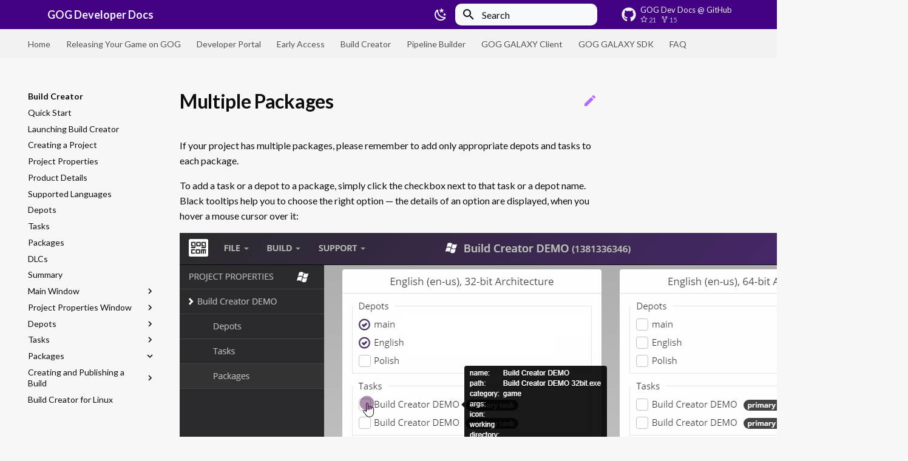

--- FILE ---
content_type: text/html
request_url: https://docs.gog.com/bc-multiple-packages/
body_size: 59270
content:

<!doctype html>
<html lang="en" class="no-js">
  <head>
    
      <meta charset="utf-8">
      <meta name="viewport" content="width=device-width,initial-scale=1">
      
        <meta name="description" content="Documentation for GOG Game Developers">
      
      
      
      <link rel="icon" href="../_assets/Favicon_Galaxy_32x32@2x.png">
      <meta name="generator" content="mkdocs-1.2.3, mkdocs-material-8.0.2">
    
    
      
        <title>Multiple Packages - GOG Developer Docs</title>
      
    
    
      <link rel="stylesheet" href="../assets/stylesheets/main.816931ca.min.css">
      
        
        <link rel="stylesheet" href="../assets/stylesheets/palette.9204c3b2.min.css">
        
      
    
    
    
      
        
        <link rel="preconnect" href="https://fonts.gstatic.com" crossorigin>
        <link rel="stylesheet" href="https://fonts.googleapis.com/css?family=Lato:300,400,400i,700%7C&display=fallback">
        <style>:root{--md-text-font:"Lato";--md-code-font:""}</style>
      
    
    
      <link rel="stylesheet" href="../stylesheets/gog.css">
    
    <script>function __md_scope(e,t,_){return new URL(_||(t===localStorage?"..":".."),location).pathname+"."+e}function __md_get(e,t=localStorage,_){return JSON.parse(t.getItem(__md_scope(e,t,_)))}function __md_set(e,t,_=localStorage,o){try{_.setItem(__md_scope(e,_,o),JSON.stringify(t))}catch(e){}}</script>
    
  <!-- Google Tag Manager -->
  <script>(function(w,d,s,l,i){w[l]=w[l]||[];w[l].push({'gtm.start':
new Date().getTime(),event:'gtm.js'});var f=d.getElementsByTagName(s)[0],
j=d.createElement(s),dl=l!='dataLayer'?'&l='+l:'';j.async=true;j.src=
'https://www.googletagmanager.com/gtm.js?id='+i+dl;f.parentNode.insertBefore(j,f);
})(window,document,'script','dataLayer','GTM-5GSMXPM');</script>
  <!-- End Google Tag Manager -->

  <!-- Google Tag Manager (noscript) -->
  <noscript><iframe src="https://www.googletagmanager.com/ns.html?id=GTM-5GSMXPM"
height="0" width="0" style="display:none;visibility:hidden"></iframe></noscript>
  <!-- End Google Tag Manager (noscript) -->

    
  </head>
  
  
    
    
      
    
    
    
    
    <body dir="ltr" data-md-color-scheme="light" data-md-color-primary="" data-md-color-accent="">
  
    
    
      <script>var palette=__md_get("__palette");if(palette&&"object"==typeof palette.color)for(var[key,value]of Object.entries(palette.color))document.body.setAttribute("data-md-color-"+key,value)</script>
    
    <input class="md-toggle" data-md-toggle="drawer" type="checkbox" id="__drawer" autocomplete="off">
    <input class="md-toggle" data-md-toggle="search" type="checkbox" id="__search" autocomplete="off">
    <label class="md-overlay" for="__drawer"></label>
    <div data-md-component="skip">
      
        
        <a href="#multiple-packages" class="md-skip">
          Skip to content
        </a>
      
    </div>
    <div data-md-component="announce">
      
    </div>
    
    
      

<header class="md-header" data-md-component="header">
  <nav class="md-header__inner md-grid" aria-label="Header">
    <a href=".." title="GOG Developer Docs" class="md-header__button md-logo" aria-label="GOG Developer Docs" data-md-component="logo">
      
  <img src="../_assets/galaxy_icon_rgb.svg" alt="logo">

    </a>
    <label class="md-header__button md-icon" for="__drawer">
      <svg xmlns="http://www.w3.org/2000/svg" viewBox="0 0 24 24"><path d="M3 6h18v2H3V6m0 5h18v2H3v-2m0 5h18v2H3v-2z"/></svg>
    </label>
    <div class="md-header__title" data-md-component="header-title">
      <div class="md-header__ellipsis">
        <div class="md-header__topic">
          <span class="md-ellipsis">
            GOG Developer Docs
          </span>
        </div>
        <div class="md-header__topic" data-md-component="header-topic">
          <span class="md-ellipsis">
            
              Multiple Packages
            
          </span>
        </div>
      </div>
    </div>
    
      <form class="md-header__option" data-md-component="palette">
        
          
          
          <input class="md-option" data-md-color-media="(prefers-color-scheme: light)" data-md-color-scheme="light" data-md-color-primary="" data-md-color-accent=""  aria-label="Switch to dark mode"  type="radio" name="__palette" id="__palette_1">
          
            <label class="md-header__button md-icon" title="Switch to dark mode" for="__palette_2" hidden>
              <svg xmlns="http://www.w3.org/2000/svg" viewBox="0 0 24 24"><path d="m17.75 4.09-2.53 1.94.91 3.06-2.63-1.81-2.63 1.81.91-3.06-2.53-1.94L12.44 4l1.06-3 1.06 3 3.19.09m3.5 6.91-1.64 1.25.59 1.98-1.7-1.17-1.7 1.17.59-1.98L15.75 11l2.06-.05L18.5 9l.69 1.95 2.06.05m-2.28 4.95c.83-.08 1.72 1.1 1.19 1.85-.32.45-.66.87-1.08 1.27C15.17 23 8.84 23 4.94 19.07c-3.91-3.9-3.91-10.24 0-14.14.4-.4.82-.76 1.27-1.08.75-.53 1.93.36 1.85 1.19-.27 2.86.69 5.83 2.89 8.02a9.96 9.96 0 0 0 8.02 2.89m-1.64 2.02a12.08 12.08 0 0 1-7.8-3.47c-2.17-2.19-3.33-5-3.49-7.82-2.81 3.14-2.7 7.96.31 10.98 3.02 3.01 7.84 3.12 10.98.31z"/></svg>
            </label>
          
        
          
          
          <input class="md-option" data-md-color-media="(prefers-color-scheme: dark)" data-md-color-scheme="dark" data-md-color-primary="" data-md-color-accent=""  aria-label="Switch to light mode"  type="radio" name="__palette" id="__palette_2">
          
            <label class="md-header__button md-icon" title="Switch to light mode" for="__palette_1" hidden>
              <svg xmlns="http://www.w3.org/2000/svg" viewBox="0 0 24 24"><path d="M12 7a5 5 0 0 1 5 5 5 5 0 0 1-5 5 5 5 0 0 1-5-5 5 5 0 0 1 5-5m0 2a3 3 0 0 0-3 3 3 3 0 0 0 3 3 3 3 0 0 0 3-3 3 3 0 0 0-3-3m0-7 2.39 3.42C13.65 5.15 12.84 5 12 5c-.84 0-1.65.15-2.39.42L12 2M3.34 7l4.16-.35A7.2 7.2 0 0 0 5.94 8.5c-.44.74-.69 1.5-.83 2.29L3.34 7m.02 10 1.76-3.77a7.131 7.131 0 0 0 2.38 4.14L3.36 17M20.65 7l-1.77 3.79a7.023 7.023 0 0 0-2.38-4.15l4.15.36m-.01 10-4.14.36c.59-.51 1.12-1.14 1.54-1.86.42-.73.69-1.5.83-2.29L20.64 17M12 22l-2.41-3.44c.74.27 1.55.44 2.41.44.82 0 1.63-.17 2.37-.44L12 22z"/></svg>
            </label>
          
        
      </form>
    
    
    
      <label class="md-header__button md-icon" for="__search">
        <svg xmlns="http://www.w3.org/2000/svg" viewBox="0 0 24 24"><path d="M9.5 3A6.5 6.5 0 0 1 16 9.5c0 1.61-.59 3.09-1.56 4.23l.27.27h.79l5 5-1.5 1.5-5-5v-.79l-.27-.27A6.516 6.516 0 0 1 9.5 16 6.5 6.5 0 0 1 3 9.5 6.5 6.5 0 0 1 9.5 3m0 2C7 5 5 7 5 9.5S7 14 9.5 14 14 12 14 9.5 12 5 9.5 5z"/></svg>
      </label>
      <div class="md-search" data-md-component="search" role="dialog">
  <label class="md-search__overlay" for="__search"></label>
  <div class="md-search__inner" role="search">
    <form class="md-search__form" name="search">
      <input type="text" class="md-search__input" name="query" aria-label="Search" placeholder="Search" autocapitalize="off" autocorrect="off" autocomplete="off" spellcheck="false" data-md-component="search-query" required>
      <label class="md-search__icon md-icon" for="__search">
        <svg xmlns="http://www.w3.org/2000/svg" viewBox="0 0 24 24"><path d="M9.5 3A6.5 6.5 0 0 1 16 9.5c0 1.61-.59 3.09-1.56 4.23l.27.27h.79l5 5-1.5 1.5-5-5v-.79l-.27-.27A6.516 6.516 0 0 1 9.5 16 6.5 6.5 0 0 1 3 9.5 6.5 6.5 0 0 1 9.5 3m0 2C7 5 5 7 5 9.5S7 14 9.5 14 14 12 14 9.5 12 5 9.5 5z"/></svg>
        <svg xmlns="http://www.w3.org/2000/svg" viewBox="0 0 24 24"><path d="M20 11v2H8l5.5 5.5-1.42 1.42L4.16 12l7.92-7.92L13.5 5.5 8 11h12z"/></svg>
      </label>
      <nav class="md-search__options" aria-label="Search">
        
          <a href="javascript:void(0)" class="md-search__icon md-icon" aria-label="Share" data-clipboard data-clipboard-text="" data-md-component="search-share" tabindex="-1">
            <svg xmlns="http://www.w3.org/2000/svg" viewBox="0 0 24 24"><path d="M18 16.08c-.76 0-1.44.3-1.96.77L8.91 12.7c.05-.23.09-.46.09-.7 0-.24-.04-.47-.09-.7l7.05-4.11c.54.5 1.25.81 2.04.81a3 3 0 0 0 3-3 3 3 0 0 0-3-3 3 3 0 0 0-3 3c0 .24.04.47.09.7L8.04 9.81C7.5 9.31 6.79 9 6 9a3 3 0 0 0-3 3 3 3 0 0 0 3 3c.79 0 1.5-.31 2.04-.81l7.12 4.15c-.05.21-.08.43-.08.66 0 1.61 1.31 2.91 2.92 2.91 1.61 0 2.92-1.3 2.92-2.91A2.92 2.92 0 0 0 18 16.08z"/></svg>
          </a>
        
        <button type="reset" class="md-search__icon md-icon" aria-label="Clear" tabindex="-1">
          <svg xmlns="http://www.w3.org/2000/svg" viewBox="0 0 24 24"><path d="M19 6.41 17.59 5 12 10.59 6.41 5 5 6.41 10.59 12 5 17.59 6.41 19 12 13.41 17.59 19 19 17.59 13.41 12 19 6.41z"/></svg>
        </button>
      </nav>
      
        <div class="md-search__suggest" data-md-component="search-suggest"></div>
      
    </form>
    <div class="md-search__output">
      <div class="md-search__scrollwrap" data-md-scrollfix>
        <div class="md-search-result" data-md-component="search-result">
          <div class="md-search-result__meta">
            Initializing search
          </div>
          <ol class="md-search-result__list"></ol>
        </div>
      </div>
    </div>
  </div>
</div>
    
    
      <div class="md-header__source">
        <a href="https://github.com/gogcom/gog-galaxy-dev-docs/" title="Go to repository" class="md-source" data-md-component="source">
  <div class="md-source__icon md-icon">
    
    <svg xmlns="http://www.w3.org/2000/svg" viewBox="0 0 496 512"><path d="M165.9 397.4c0 2-2.3 3.6-5.2 3.6-3.3.3-5.6-1.3-5.6-3.6 0-2 2.3-3.6 5.2-3.6 3-.3 5.6 1.3 5.6 3.6zm-31.1-4.5c-.7 2 1.3 4.3 4.3 4.9 2.6 1 5.6 0 6.2-2s-1.3-4.3-4.3-5.2c-2.6-.7-5.5.3-6.2 2.3zm44.2-1.7c-2.9.7-4.9 2.6-4.6 4.9.3 2 2.9 3.3 5.9 2.6 2.9-.7 4.9-2.6 4.6-4.6-.3-1.9-3-3.2-5.9-2.9zM244.8 8C106.1 8 0 113.3 0 252c0 110.9 69.8 205.8 169.5 239.2 12.8 2.3 17.3-5.6 17.3-12.1 0-6.2-.3-40.4-.3-61.4 0 0-70 15-84.7-29.8 0 0-11.4-29.1-27.8-36.6 0 0-22.9-15.7 1.6-15.4 0 0 24.9 2 38.6 25.8 21.9 38.6 58.6 27.5 72.9 20.9 2.3-16 8.8-27.1 16-33.7-55.9-6.2-112.3-14.3-112.3-110.5 0-27.5 7.6-41.3 23.6-58.9-2.6-6.5-11.1-33.3 2.6-67.9 20.9-6.5 69 27 69 27 20-5.6 41.5-8.5 62.8-8.5s42.8 2.9 62.8 8.5c0 0 48.1-33.6 69-27 13.7 34.7 5.2 61.4 2.6 67.9 16 17.7 25.8 31.5 25.8 58.9 0 96.5-58.9 104.2-114.8 110.5 9.2 7.9 17 22.9 17 46.4 0 33.7-.3 75.4-.3 83.6 0 6.5 4.6 14.4 17.3 12.1C428.2 457.8 496 362.9 496 252 496 113.3 383.5 8 244.8 8zM97.2 352.9c-1.3 1-1 3.3.7 5.2 1.6 1.6 3.9 2.3 5.2 1 1.3-1 1-3.3-.7-5.2-1.6-1.6-3.9-2.3-5.2-1zm-10.8-8.1c-.7 1.3.3 2.9 2.3 3.9 1.6 1 3.6.7 4.3-.7.7-1.3-.3-2.9-2.3-3.9-2-.6-3.6-.3-4.3.7zm32.4 35.6c-1.6 1.3-1 4.3 1.3 6.2 2.3 2.3 5.2 2.6 6.5 1 1.3-1.3.7-4.3-1.3-6.2-2.2-2.3-5.2-2.6-6.5-1zm-11.4-14.7c-1.6 1-1.6 3.6 0 5.9 1.6 2.3 4.3 3.3 5.6 2.3 1.6-1.3 1.6-3.9 0-6.2-1.4-2.3-4-3.3-5.6-2z"/></svg>
  </div>
  <div class="md-source__repository">
    GOG Dev Docs @ GitHub
  </div>
</a>
      </div>
    
  </nav>
  
</header>
    
    <div class="md-container" data-md-component="container">
      
      
        
          
            
<nav class="md-tabs" aria-label="Tabs" data-md-component="tabs">
  <div class="md-tabs__inner md-grid">
    <ul class="md-tabs__list">
      
        
  
  


  
  
  
    <li class="md-tabs__item">
      <a href="../introduction/" class="md-tabs__link">
        Home
      </a>
    </li>
  

      
        
  
  


  
  
  
    <li class="md-tabs__item">
      <a href="../release-flow/" class="md-tabs__link">
        Releasing Your Game on GOG
      </a>
    </li>
  

      
        
  
  


  
  
  
    <li class="md-tabs__item">
      <a href="../developer-portal/" class="md-tabs__link">
        Developer Portal
      </a>
    </li>
  

      
        
  
  


  
  
  
    <li class="md-tabs__item">
      <a href="../games-in-development/" class="md-tabs__link">
        Early Access
      </a>
    </li>
  

      
        
  
  
    
  


  
  
  
    <li class="md-tabs__item">
      <a href="../bc-quick-start/" class="md-tabs__link md-tabs__link--active">
        Build Creator
      </a>
    </li>
  

      
        
  
  


  
  
  
    <li class="md-tabs__item">
      <a href="../pb-quick-start/" class="md-tabs__link">
        Pipeline Builder
      </a>
    </li>
  

      
        
  
  


  
  
  
    <li class="md-tabs__item">
      <a href="../gc-client-overview/" class="md-tabs__link">
        GOG GALAXY Client
      </a>
    </li>
  

      
        
  
  


  
  
  
    <li class="md-tabs__item">
      <a href="../sdk/" class="md-tabs__link">
        GOG GALAXY SDK
      </a>
    </li>
  

      
        
  
  


  
  
  
    <li class="md-tabs__item">
      <a href="../faq/" class="md-tabs__link">
        FAQ
      </a>
    </li>
  

      
    </ul>
  </div>
</nav>
          
        
      
      <main class="md-main" data-md-component="main">
        <div class="md-main__inner md-grid">
          
            
              
              <div class="md-sidebar md-sidebar--primary" data-md-component="sidebar" data-md-type="navigation" >
                <div class="md-sidebar__scrollwrap">
                  <div class="md-sidebar__inner">
                    

  


<nav class="md-nav md-nav--primary md-nav--lifted" aria-label="Navigation" data-md-level="0">
  <label class="md-nav__title" for="__drawer">
    <a href=".." title="GOG Developer Docs" class="md-nav__button md-logo" aria-label="GOG Developer Docs" data-md-component="logo">
      
  <img src="../_assets/galaxy_icon_rgb.svg" alt="logo">

    </a>
    GOG Developer Docs
  </label>
  
    <div class="md-nav__source">
      <a href="https://github.com/gogcom/gog-galaxy-dev-docs/" title="Go to repository" class="md-source" data-md-component="source">
  <div class="md-source__icon md-icon">
    
    <svg xmlns="http://www.w3.org/2000/svg" viewBox="0 0 496 512"><path d="M165.9 397.4c0 2-2.3 3.6-5.2 3.6-3.3.3-5.6-1.3-5.6-3.6 0-2 2.3-3.6 5.2-3.6 3-.3 5.6 1.3 5.6 3.6zm-31.1-4.5c-.7 2 1.3 4.3 4.3 4.9 2.6 1 5.6 0 6.2-2s-1.3-4.3-4.3-5.2c-2.6-.7-5.5.3-6.2 2.3zm44.2-1.7c-2.9.7-4.9 2.6-4.6 4.9.3 2 2.9 3.3 5.9 2.6 2.9-.7 4.9-2.6 4.6-4.6-.3-1.9-3-3.2-5.9-2.9zM244.8 8C106.1 8 0 113.3 0 252c0 110.9 69.8 205.8 169.5 239.2 12.8 2.3 17.3-5.6 17.3-12.1 0-6.2-.3-40.4-.3-61.4 0 0-70 15-84.7-29.8 0 0-11.4-29.1-27.8-36.6 0 0-22.9-15.7 1.6-15.4 0 0 24.9 2 38.6 25.8 21.9 38.6 58.6 27.5 72.9 20.9 2.3-16 8.8-27.1 16-33.7-55.9-6.2-112.3-14.3-112.3-110.5 0-27.5 7.6-41.3 23.6-58.9-2.6-6.5-11.1-33.3 2.6-67.9 20.9-6.5 69 27 69 27 20-5.6 41.5-8.5 62.8-8.5s42.8 2.9 62.8 8.5c0 0 48.1-33.6 69-27 13.7 34.7 5.2 61.4 2.6 67.9 16 17.7 25.8 31.5 25.8 58.9 0 96.5-58.9 104.2-114.8 110.5 9.2 7.9 17 22.9 17 46.4 0 33.7-.3 75.4-.3 83.6 0 6.5 4.6 14.4 17.3 12.1C428.2 457.8 496 362.9 496 252 496 113.3 383.5 8 244.8 8zM97.2 352.9c-1.3 1-1 3.3.7 5.2 1.6 1.6 3.9 2.3 5.2 1 1.3-1 1-3.3-.7-5.2-1.6-1.6-3.9-2.3-5.2-1zm-10.8-8.1c-.7 1.3.3 2.9 2.3 3.9 1.6 1 3.6.7 4.3-.7.7-1.3-.3-2.9-2.3-3.9-2-.6-3.6-.3-4.3.7zm32.4 35.6c-1.6 1.3-1 4.3 1.3 6.2 2.3 2.3 5.2 2.6 6.5 1 1.3-1.3.7-4.3-1.3-6.2-2.2-2.3-5.2-2.6-6.5-1zm-11.4-14.7c-1.6 1-1.6 3.6 0 5.9 1.6 2.3 4.3 3.3 5.6 2.3 1.6-1.3 1.6-3.9 0-6.2-1.4-2.3-4-3.3-5.6-2z"/></svg>
  </div>
  <div class="md-source__repository">
    GOG Dev Docs @ GitHub
  </div>
</a>
    </div>
  
  <ul class="md-nav__list" data-md-scrollfix>
    
      
      
      

  
  
  
    
    <li class="md-nav__item md-nav__item--nested">
      
      
        <input class="md-nav__toggle md-toggle" data-md-toggle="__nav_1" type="checkbox" id="__nav_1" >
      
      
      
      
        <label class="md-nav__link" for="__nav_1">
          Home
          <span class="md-nav__icon md-icon"></span>
        </label>
      
      <nav class="md-nav" aria-label="Home" data-md-level="1">
        <label class="md-nav__title" for="__nav_1">
          <span class="md-nav__icon md-icon"></span>
          Home
        </label>
        <ul class="md-nav__list" data-md-scrollfix>
          
            
              
  
  
  
    <li class="md-nav__item">
      <a href="../introduction/" class="md-nav__link">
        Introduction
      </a>
    </li>
  

            
          
            
              
  
  
  
    <li class="md-nav__item">
      <a href="../glossary/" class="md-nav__link">
        Glossary
      </a>
    </li>
  

            
          
            
              
  
  
  
    <li class="md-nav__item">
      <a href="../quick-start/" class="md-nav__link">
        Getting Started
      </a>
    </li>
  

            
          
        </ul>
      </nav>
    </li>
  

    
      
      
      

  
  
  
    
    <li class="md-nav__item md-nav__item--nested">
      
      
        <input class="md-nav__toggle md-toggle" data-md-toggle="__nav_2" type="checkbox" id="__nav_2" >
      
      
      
      
        <label class="md-nav__link" for="__nav_2">
          Releasing Your Game on GOG
          <span class="md-nav__icon md-icon"></span>
        </label>
      
      <nav class="md-nav" aria-label="Releasing Your Game on GOG" data-md-level="1">
        <label class="md-nav__title" for="__nav_2">
          <span class="md-nav__icon md-icon"></span>
          Releasing Your Game on GOG
        </label>
        <ul class="md-nav__list" data-md-scrollfix>
          
            
              
  
  
  
    <li class="md-nav__item">
      <a href="../release-flow/" class="md-nav__link">
        Game Release Flow
      </a>
    </li>
  

            
          
            
              
  
  
  
    <li class="md-nav__item">
      <a href="../basic-game-assets/" class="md-nav__link">
        Essentials Checklist
      </a>
    </li>
  

            
          
            
              
  
  
  
    <li class="md-nav__item">
      <a href="../build-delivery/" class="md-nav__link">
        Build Delivery
      </a>
    </li>
  

            
          
            
              
  
  
  
    <li class="md-nav__item">
      <a href="../dlc-and-extras/" class="md-nav__link">
        DLCs, Extras & Demos
      </a>
    </li>
  

            
          
            
              
  
  
  
    <li class="md-nav__item">
      <a href="../updates/" class="md-nav__link">
        Updates
      </a>
    </li>
  

            
          
            
              
  
  
  
    <li class="md-nav__item">
      <a href="../offline-installers/" class="md-nav__link">
        Offline Installers
      </a>
    </li>
  

            
          
            
              
  
  
  
    <li class="md-nav__item">
      <a href="../quality-assurance/" class="md-nav__link">
        Quality Assurance
      </a>
    </li>
  

            
          
            
              
  
  
  
    <li class="md-nav__item">
      <a href="../gog-widget/" class="md-nav__link">
        GOG Store Widget
      </a>
    </li>
  

            
          
            
              
  
  
  
    <li class="md-nav__item">
      <a href="../linux-guidelines/" class="md-nav__link">
        Guidelines for Linux Games on GOG
      </a>
    </li>
  

            
          
            
              
  
  
  
    <li class="md-nav__item">
      <a href="../gog-and-steam/" class="md-nav__link">
        Porting Your Games from Steam to GOG
      </a>
    </li>
  

            
          
            
              
  
  
  
    <li class="md-nav__item">
      <a href="../steam-sdk-wrapper/" class="md-nav__link">
        SDK Wrapper (Beta)
      </a>
    </li>
  

            
          
            
              
  
  
  
    <li class="md-nav__item">
      <a href="https://devportal.gog.com/support/post-release-notes" class="md-nav__link">
        Post-Release Handout (Devportal)
      </a>
    </li>
  

            
          
        </ul>
      </nav>
    </li>
  

    
      
      
      

  
  
  
    
    <li class="md-nav__item md-nav__item--nested">
      
      
        <input class="md-nav__toggle md-toggle" data-md-toggle="__nav_3" type="checkbox" id="__nav_3" >
      
      
      
      
        <label class="md-nav__link" for="__nav_3">
          Developer Portal
          <span class="md-nav__icon md-icon"></span>
        </label>
      
      <nav class="md-nav" aria-label="Developer Portal" data-md-level="1">
        <label class="md-nav__title" for="__nav_3">
          <span class="md-nav__icon md-icon"></span>
          Developer Portal
        </label>
        <ul class="md-nav__list" data-md-scrollfix>
          
            
              
  
  
  
    <li class="md-nav__item">
      <a href="../developer-portal/" class="md-nav__link">
        Developer Portal Guide
      </a>
    </li>
  

            
          
            
              
  
  
  
    <li class="md-nav__item">
      <a href="../build-branches/" class="md-nav__link">
        Build Branches
      </a>
    </li>
  

            
          
            
              
  
  
  
    <li class="md-nav__item">
      <a href="../user-management/" class="md-nav__link">
        User Management
      </a>
    </li>
  

            
          
            
              
  
  
  
    <li class="md-nav__item">
      <a href="../game-licenses/" class="md-nav__link">
        Game Licenses (Keys)
      </a>
    </li>
  

            
          
            
              
  
  
  
    <li class="md-nav__item">
      <a href="../statistics/" class="md-nav__link">
        Statistics Screen
      </a>
    </li>
  

            
          
            
              
  
  
  
    <li class="md-nav__item">
      <a href="../leaderboards/" class="md-nav__link">
        Leaderboards Screen
      </a>
    </li>
  

            
          
            
              
  
  
  
    <li class="md-nav__item">
      <a href="../achievements/" class="md-nav__link">
        Achievements Screen
      </a>
    </li>
  

            
          
        </ul>
      </nav>
    </li>
  

    
      
      
      

  
  
  
    
    <li class="md-nav__item md-nav__item--nested">
      
      
        <input class="md-nav__toggle md-toggle" data-md-toggle="__nav_4" type="checkbox" id="__nav_4" >
      
      
      
      
        <label class="md-nav__link" for="__nav_4">
          Early Access
          <span class="md-nav__icon md-icon"></span>
        </label>
      
      <nav class="md-nav" aria-label="Early Access" data-md-level="1">
        <label class="md-nav__title" for="__nav_4">
          <span class="md-nav__icon md-icon"></span>
          Early Access
        </label>
        <ul class="md-nav__list" data-md-scrollfix>
          
            
              
  
  
  
    <li class="md-nav__item">
      <a href="../games-in-development/" class="md-nav__link">
        Early Access
      </a>
    </li>
  

            
          
            
              
  
  
  
    <li class="md-nav__item">
      <a href="../in-dev-questions/" class="md-nav__link">
        Common Questions
      </a>
    </li>
  

            
          
        </ul>
      </nav>
    </li>
  

    
      
      
      

  
  
    
  
  
    
    <li class="md-nav__item md-nav__item--active md-nav__item--nested">
      
      
        <input class="md-nav__toggle md-toggle" data-md-toggle="__nav_5" type="checkbox" id="__nav_5" checked>
      
      
      
      
        <label class="md-nav__link" for="__nav_5">
          Build Creator
          <span class="md-nav__icon md-icon"></span>
        </label>
      
      <nav class="md-nav" aria-label="Build Creator" data-md-level="1">
        <label class="md-nav__title" for="__nav_5">
          <span class="md-nav__icon md-icon"></span>
          Build Creator
        </label>
        <ul class="md-nav__list" data-md-scrollfix>
          
            
              
  
  
  
    <li class="md-nav__item">
      <a href="../bc-quick-start/" class="md-nav__link">
        Quick Start
      </a>
    </li>
  

            
          
            
              
  
  
  
    <li class="md-nav__item">
      <a href="../bc-launching/" class="md-nav__link">
        Launching Build Creator
      </a>
    </li>
  

            
          
            
              
  
  
  
    <li class="md-nav__item">
      <a href="../bc-create-project/" class="md-nav__link">
        Creating a Project
      </a>
    </li>
  

            
          
            
              
  
  
  
    <li class="md-nav__item">
      <a href="../bc-project-properties/" class="md-nav__link">
        Project Properties
      </a>
    </li>
  

            
          
            
              
  
  
  
    <li class="md-nav__item">
      <a href="../bc-product-details/" class="md-nav__link">
        Product Details
      </a>
    </li>
  

            
          
            
              
  
  
  
    <li class="md-nav__item">
      <a href="../bc-languages-table/" class="md-nav__link">
        Supported Languages
      </a>
    </li>
  

            
          
            
              
  
  
  
    <li class="md-nav__item">
      <a href="../bc-depots/" class="md-nav__link">
        Depots
      </a>
    </li>
  

            
          
            
              
  
  
  
    <li class="md-nav__item">
      <a href="../bc-tasks/" class="md-nav__link">
        Tasks
      </a>
    </li>
  

            
          
            
              
  
  
  
    <li class="md-nav__item">
      <a href="../bc-packages/" class="md-nav__link">
        Packages
      </a>
    </li>
  

            
          
            
              
  
  
  
    <li class="md-nav__item">
      <a href="../bc-dlc/" class="md-nav__link">
        DLCs
      </a>
    </li>
  

            
          
            
              
  
  
  
    <li class="md-nav__item">
      <a href="../bc-summary/" class="md-nav__link">
        Summary
      </a>
    </li>
  

            
          
            
              
  
  
  
    
    <li class="md-nav__item md-nav__item--nested">
      
      
        <input class="md-nav__toggle md-toggle" data-md-toggle="__nav_5_12" type="checkbox" id="__nav_5_12" >
      
      
      
      
        <label class="md-nav__link" for="__nav_5_12">
          Main Window
          <span class="md-nav__icon md-icon"></span>
        </label>
      
      <nav class="md-nav" aria-label="Main Window" data-md-level="2">
        <label class="md-nav__title" for="__nav_5_12">
          <span class="md-nav__icon md-icon"></span>
          Main Window
        </label>
        <ul class="md-nav__list" data-md-scrollfix>
          
            
              
  
  
  
    <li class="md-nav__item">
      <a href="../bc-new-project/" class="md-nav__link">
        New project
      </a>
    </li>
  

            
          
            
              
  
  
  
    <li class="md-nav__item">
      <a href="../bc-import-project/" class="md-nav__link">
        Import a Project
      </a>
    </li>
  

            
          
            
              
  
  
  
    <li class="md-nav__item">
      <a href="../bc-download-game-build/" class="md-nav__link">
        Download Game Build
      </a>
    </li>
  

            
          
            
              
  
  
  
    <li class="md-nav__item">
      <a href="../bc-open-project/" class="md-nav__link">
        Open/Edit an Existing Project
      </a>
    </li>
  

            
          
        </ul>
      </nav>
    </li>
  

            
          
            
              
  
  
  
    
    <li class="md-nav__item md-nav__item--nested">
      
      
        <input class="md-nav__toggle md-toggle" data-md-toggle="__nav_5_13" type="checkbox" id="__nav_5_13" >
      
      
      
      
        <label class="md-nav__link" for="__nav_5_13">
          Project Properties Window
          <span class="md-nav__icon md-icon"></span>
        </label>
      
      <nav class="md-nav" aria-label="Project Properties Window" data-md-level="2">
        <label class="md-nav__title" for="__nav_5_13">
          <span class="md-nav__icon md-icon"></span>
          Project Properties Window
        </label>
        <ul class="md-nav__list" data-md-scrollfix>
          
            
              
  
  
  
    <li class="md-nav__item">
      <a href="../bc-languages/" class="md-nav__link">
        Languages
      </a>
    </li>
  

            
          
            
              
  
  
  
    <li class="md-nav__item">
      <a href="../bc-architecture/" class="md-nav__link">
        Architecture (Windows Only)
      </a>
    </li>
  

            
          
            
              
  
  
  
    <li class="md-nav__item">
      <a href="../bc-dependencies/" class="md-nav__link">
        Dependencies (Windows Only)
      </a>
    </li>
  

            
          
            
              
  
  
  
    <li class="md-nav__item">
      <a href="../bc-installation-dir/" class="md-nav__link">
        Installation Directory
      </a>
    </li>
  

            
          
            
              
  
  
  
    <li class="md-nav__item">
      <a href="../bc-recommendations-for-mac/" class="md-nav__link">
        Our Recommendations for macOS Game Structure
      </a>
    </li>
  

            
          
            
              
  
  
  
    <li class="md-nav__item">
      <a href="../bc-version/" class="md-nav__link">
        Version
      </a>
    </li>
  

            
          
            
              
  
  
  
    <li class="md-nav__item">
      <a href="../bc-dlc-settings/" class="md-nav__link">
        DLC Settings
      </a>
    </li>
  

            
          
            
              
  
  
  
    <li class="md-nav__item">
      <a href="../bc-sdk-credentials/" class="md-nav__link">
        SDK Credentials
      </a>
    </li>
  

            
          
        </ul>
      </nav>
    </li>
  

            
          
            
              
  
  
  
    
    <li class="md-nav__item md-nav__item--nested">
      
      
        <input class="md-nav__toggle md-toggle" data-md-toggle="__nav_5_14" type="checkbox" id="__nav_5_14" >
      
      
      
      
        <label class="md-nav__link" for="__nav_5_14">
          Depots
          <span class="md-nav__icon md-icon"></span>
        </label>
      
      <nav class="md-nav" aria-label="Depots" data-md-level="2">
        <label class="md-nav__title" for="__nav_5_14">
          <span class="md-nav__icon md-icon"></span>
          Depots
        </label>
        <ul class="md-nav__list" data-md-scrollfix>
          
            
              
  
  
  
    <li class="md-nav__item">
      <a href="../bc-adding-depots/" class="md-nav__link">
        Adding Depots
      </a>
    </li>
  

            
          
            
              
  
  
  
    <li class="md-nav__item">
      <a href="../bc-macos-depot/" class="md-nav__link">
        Preparing Depots for macOS Application Bundle
      </a>
    </li>
  

            
          
        </ul>
      </nav>
    </li>
  

            
          
            
              
  
  
  
    
    <li class="md-nav__item md-nav__item--nested">
      
      
        <input class="md-nav__toggle md-toggle" data-md-toggle="__nav_5_15" type="checkbox" id="__nav_5_15" >
      
      
      
      
        <label class="md-nav__link" for="__nav_5_15">
          Tasks
          <span class="md-nav__icon md-icon"></span>
        </label>
      
      <nav class="md-nav" aria-label="Tasks" data-md-level="2">
        <label class="md-nav__title" for="__nav_5_15">
          <span class="md-nav__icon md-icon"></span>
          Tasks
        </label>
        <ul class="md-nav__list" data-md-scrollfix>
          
            
              
  
  
  
    <li class="md-nav__item">
      <a href="../bc-file-tasks/" class="md-nav__link">
        File Tasks
      </a>
    </li>
  

            
          
            
              
  
  
  
    <li class="md-nav__item">
      <a href="../bc-url-task/" class="md-nav__link">
        URL Task
      </a>
    </li>
  

            
          
        </ul>
      </nav>
    </li>
  

            
          
            
              
  
  
    
  
  
    
    <li class="md-nav__item md-nav__item--active md-nav__item--nested">
      
      
        <input class="md-nav__toggle md-toggle" data-md-toggle="__nav_5_16" type="checkbox" id="__nav_5_16" checked>
      
      
      
      
        <label class="md-nav__link" for="__nav_5_16">
          Packages
          <span class="md-nav__icon md-icon"></span>
        </label>
      
      <nav class="md-nav" aria-label="Packages" data-md-level="2">
        <label class="md-nav__title" for="__nav_5_16">
          <span class="md-nav__icon md-icon"></span>
          Packages
        </label>
        <ul class="md-nav__list" data-md-scrollfix>
          
            
              
  
  
  
    <li class="md-nav__item">
      <a href="../bc-one-package/" class="md-nav__link">
        One Package
      </a>
    </li>
  

            
          
            
              
  
  
    
  
  
    <li class="md-nav__item md-nav__item--active">
      
      <input class="md-nav__toggle md-toggle" data-md-toggle="toc" type="checkbox" id="__toc">
      
      
        
      
      
      <a href="./" class="md-nav__link md-nav__link--active">
        Multiple Packages
      </a>
      
    </li>
  

            
          
            
              
  
  
  
    <li class="md-nav__item">
      <a href="../bc-package-preview/" class="md-nav__link">
        Package Preview
      </a>
    </li>
  

            
          
        </ul>
      </nav>
    </li>
  

            
          
            
              
  
  
  
    
    <li class="md-nav__item md-nav__item--nested">
      
      
        <input class="md-nav__toggle md-toggle" data-md-toggle="__nav_5_17" type="checkbox" id="__nav_5_17" >
      
      
      
      
        <label class="md-nav__link" for="__nav_5_17">
          Creating and Publishing a Build
          <span class="md-nav__icon md-icon"></span>
        </label>
      
      <nav class="md-nav" aria-label="Creating and Publishing a Build" data-md-level="2">
        <label class="md-nav__title" for="__nav_5_17">
          <span class="md-nav__icon md-icon"></span>
          Creating and Publishing a Build
        </label>
        <ul class="md-nav__list" data-md-scrollfix>
          
            
              
  
  
  
    <li class="md-nav__item">
      <a href="../bc-build-game/" class="md-nav__link">
        Build Your Game
      </a>
    </li>
  

            
          
            
              
  
  
  
    <li class="md-nav__item">
      <a href="../bc-branches/" class="md-nav__link">
        Branches
      </a>
    </li>
  

            
          
            
              
  
  
  
    <li class="md-nav__item">
      <a href="../bc-summary-issues/" class="md-nav__link">
        Build Issues and Solving Them
      </a>
    </li>
  

            
          
        </ul>
      </nav>
    </li>
  

            
          
            
              
  
  
  
    <li class="md-nav__item">
      <a href="../bc-linux/" class="md-nav__link">
        Build Creator for Linux
      </a>
    </li>
  

            
          
        </ul>
      </nav>
    </li>
  

    
      
      
      

  
  
  
    
    <li class="md-nav__item md-nav__item--nested">
      
      
        <input class="md-nav__toggle md-toggle" data-md-toggle="__nav_6" type="checkbox" id="__nav_6" >
      
      
      
      
        <label class="md-nav__link" for="__nav_6">
          Pipeline Builder
          <span class="md-nav__icon md-icon"></span>
        </label>
      
      <nav class="md-nav" aria-label="Pipeline Builder" data-md-level="1">
        <label class="md-nav__title" for="__nav_6">
          <span class="md-nav__icon md-icon"></span>
          Pipeline Builder
        </label>
        <ul class="md-nav__list" data-md-scrollfix>
          
            
              
  
  
  
    <li class="md-nav__item">
      <a href="../pb-quick-start/" class="md-nav__link">
        Quick Start
      </a>
    </li>
  

            
          
            
              
  
  
  
    <li class="md-nav__item">
      <a href="../pb-commands-and-arguments/" class="md-nav__link">
        Commands and Arguments
      </a>
    </li>
  

            
          
            
              
  
  
  
    
    <li class="md-nav__item md-nav__item--nested">
      
      
        <input class="md-nav__toggle md-toggle" data-md-toggle="__nav_6_3" type="checkbox" id="__nav_6_3" >
      
      
      
      
        <label class="md-nav__link" for="__nav_6_3">
          Commands
          <span class="md-nav__icon md-icon"></span>
        </label>
      
      <nav class="md-nav" aria-label="Commands" data-md-level="2">
        <label class="md-nav__title" for="__nav_6_3">
          <span class="md-nav__icon md-icon"></span>
          Commands
        </label>
        <ul class="md-nav__list" data-md-scrollfix>
          
            
              
  
  
  
    <li class="md-nav__item">
      <a href="../pb-build-game/" class="md-nav__link">
        build-game
      </a>
    </li>
  

            
          
            
              
  
  
  
    <li class="md-nav__item">
      <a href="../pb-publish-build/" class="md-nav__link">
        publish-build
      </a>
    </li>
  

            
          
            
              
  
  
  
    <li class="md-nav__item">
      <a href="../pb-extract-repository/" class="md-nav__link">
        extract-repository
      </a>
    </li>
  

            
          
            
              
  
  
  
    <li class="md-nav__item">
      <a href="../pb-download-repository/" class="md-nav__link">
        download-repository
      </a>
    </li>
  

            
          
            
              
  
  
  
    <li class="md-nav__item">
      <a href="../pb-download-extract/" class="md-nav__link">
        download-extract
      </a>
    </li>
  

            
          
        </ul>
      </nav>
    </li>
  

            
          
        </ul>
      </nav>
    </li>
  

    
      
      
      

  
  
  
    
    <li class="md-nav__item md-nav__item--nested">
      
      
        <input class="md-nav__toggle md-toggle" data-md-toggle="__nav_7" type="checkbox" id="__nav_7" >
      
      
      
      
        <label class="md-nav__link" for="__nav_7">
          GOG GALAXY Client
          <span class="md-nav__icon md-icon"></span>
        </label>
      
      <nav class="md-nav" aria-label="GOG GALAXY Client" data-md-level="1">
        <label class="md-nav__title" for="__nav_7">
          <span class="md-nav__icon md-icon"></span>
          GOG GALAXY Client
        </label>
        <ul class="md-nav__list" data-md-scrollfix>
          
            
              
  
  
  
    <li class="md-nav__item">
      <a href="../gc-client-overview/" class="md-nav__link">
        Overview
      </a>
    </li>
  

            
          
            
              
  
  
  
    <li class="md-nav__item">
      <a href="../gc-overlay/" class="md-nav__link">
        GOG GALAXY Overlay
      </a>
    </li>
  

            
          
            
              
  
  
  
    <li class="md-nav__item">
      <a href="../gc-cloud-saves/" class="md-nav__link">
        Cloud Saves
      </a>
    </li>
  

            
          
            
              
  
  
  
    <li class="md-nav__item">
      <a href="../gc-beta-channels/" class="md-nav__link">
        Beta Channels
      </a>
    </li>
  

            
          
            
              
  
  
  
    <li class="md-nav__item">
      <a href="../gc-rollback/" class="md-nav__link">
        Rollback Feature
      </a>
    </li>
  

            
          
            
              
  
  
  
    <li class="md-nav__item">
      <a href="../gc-chat/" class="md-nav__link">
        Chat
      </a>
    </li>
  

            
          
        </ul>
      </nav>
    </li>
  

    
      
      
      

  
  
  
    
    <li class="md-nav__item md-nav__item--nested">
      
      
        <input class="md-nav__toggle md-toggle" data-md-toggle="__nav_8" type="checkbox" id="__nav_8" >
      
      
      
      
        <label class="md-nav__link" for="__nav_8">
          GOG GALAXY SDK
          <span class="md-nav__icon md-icon"></span>
        </label>
      
      <nav class="md-nav" aria-label="GOG GALAXY SDK" data-md-level="1">
        <label class="md-nav__title" for="__nav_8">
          <span class="md-nav__icon md-icon"></span>
          GOG GALAXY SDK
        </label>
        <ul class="md-nav__list" data-md-scrollfix>
          
            
              
  
  
  
    <li class="md-nav__item">
      <a href="../sdk/" class="md-nav__link">
        Overview
      </a>
    </li>
  

            
          
            
              
  
  
  
    
    <li class="md-nav__item md-nav__item--nested">
      
      
        <input class="md-nav__toggle md-toggle" data-md-toggle="__nav_8_2" type="checkbox" id="__nav_8_2" >
      
      
      
      
        <label class="md-nav__link" for="__nav_8_2">
          Features
          <span class="md-nav__icon md-icon"></span>
        </label>
      
      <nav class="md-nav" aria-label="Features" data-md-level="2">
        <label class="md-nav__title" for="__nav_8_2">
          <span class="md-nav__icon md-icon"></span>
          Features
        </label>
        <ul class="md-nav__list" data-md-scrollfix>
          
            
              
  
  
  
    
    <li class="md-nav__item md-nav__item--nested">
      
      
        <input class="md-nav__toggle md-toggle" data-md-toggle="__nav_8_2_1" type="checkbox" id="__nav_8_2_1" >
      
      
      
      
        <label class="md-nav__link" for="__nav_8_2_1">
          Authorization
          <span class="md-nav__icon md-icon"></span>
        </label>
      
      <nav class="md-nav" aria-label="Authorization" data-md-level="3">
        <label class="md-nav__title" for="__nav_8_2_1">
          <span class="md-nav__icon md-icon"></span>
          Authorization
        </label>
        <ul class="md-nav__list" data-md-scrollfix>
          
            
              
  
  
  
    <li class="md-nav__item">
      <a href="../sdk-galaxy-feats-and-states/" class="md-nav__link">
        General Information
      </a>
    </li>
  

            
          
            
              
  
  
  
    <li class="md-nav__item">
      <a href="../sdk-authentication-with-other-services/" class="md-nav__link">
        User Authentication Based On Other Services
      </a>
    </li>
  

            
          
            
              
  
  
  
    <li class="md-nav__item">
      <a href="../sdk-encrypted-tickets/" class="md-nav__link">
        Authorizing GOG GALAXY Users in Third-Party Services
      </a>
    </li>
  

            
          
            
              
  
  
  
    <li class="md-nav__item">
      <a href="../sdk-openid/" class="md-nav__link">
        OpenID
      </a>
    </li>
  

            
          
        </ul>
      </nav>
    </li>
  

            
          
            
              
  
  
  
    <li class="md-nav__item">
      <a href="../sdk-stats-and-achievements/" class="md-nav__link">
        Statistics and Achievements
      </a>
    </li>
  

            
          
            
              
  
  
  
    <li class="md-nav__item">
      <a href="../sdk-steam-import/" class="md-nav__link">
        Importing Achievements Using the Steam VDF File
      </a>
    </li>
  

            
          
            
              
  
  
  
    <li class="md-nav__item">
      <a href="../sdk-leaderboards/" class="md-nav__link">
        Leaderboards
      </a>
    </li>
  

            
          
            
              
  
  
  
    <li class="md-nav__item">
      <a href="../sdk-multiplayer/" class="md-nav__link">
        Multiplayer
      </a>
    </li>
  

            
          
            
              
  
  
  
    <li class="md-nav__item">
      <a href="../sdk-friends/" class="md-nav__link">
        Friends
      </a>
    </li>
  

            
          
            
              
  
  
  
    <li class="md-nav__item">
      <a href="../sdk-chat/" class="md-nav__link">
        Chat
      </a>
    </li>
  

            
          
            
              
  
  
  
    <li class="md-nav__item">
      <a href="../sdk-crossplay/" class="md-nav__link">
        Crossplay
      </a>
    </li>
  

            
          
            
              
  
  
  
    <li class="md-nav__item">
      <a href="../sdk-storage/" class="md-nav__link">
        Storage
      </a>
    </li>
  

            
          
            
              
  
  
  
    <li class="md-nav__item">
      <a href="../sdk-dlc-discovery/" class="md-nav__link">
        DLC Discovery
      </a>
    </li>
  

            
          
        </ul>
      </nav>
    </li>
  

            
          
            
              
  
  
  
    <li class="md-nav__item">
      <a href="https://docs.gog.com/galaxyapi" class="md-nav__link">
        Full API Documentation
      </a>
    </li>
  

            
          
            
              
  
  
  
    <li class="md-nav__item">
      <a href="../sdk-game-engines/" class="md-nav__link">
        Game Engines Integration
      </a>
    </li>
  

            
          
            
              
  
  
  
    <li class="md-nav__item">
      <a href="../sdk-testing-implementation/" class="md-nav__link">
        Testing Your Games
      </a>
    </li>
  

            
          
            
              
  
  
  
    
    <li class="md-nav__item md-nav__item--nested">
      
      
        <input class="md-nav__toggle md-toggle" data-md-toggle="__nav_8_6" type="checkbox" id="__nav_8_6" >
      
      
      
      
        <label class="md-nav__link" for="__nav_8_6">
          C# Demo Game
          <span class="md-nav__icon md-icon"></span>
        </label>
      
      <nav class="md-nav" aria-label="C# Demo Game" data-md-level="2">
        <label class="md-nav__title" for="__nav_8_6">
          <span class="md-nav__icon md-icon"></span>
          C# Demo Game
        </label>
        <ul class="md-nav__list" data-md-scrollfix>
          
            
              
  
  
  
    <li class="md-nav__item">
      <a href="../demo-desc-and-prerequisities/" class="md-nav__link">
        Description and Prerequisities
      </a>
    </li>
  

            
          
            
              
  
  
  
    <li class="md-nav__item">
      <a href="../demo-general-remarks/" class="md-nav__link">
        General Remarks
      </a>
    </li>
  

            
          
            
              
  
  
  
    <li class="md-nav__item">
      <a href="../demo-galaxy-manager/" class="md-nav__link">
        Galaxy Manager
      </a>
    </li>
  

            
          
            
              
  
  
  
    <li class="md-nav__item">
      <a href="../demo-stats-and-achievements/" class="md-nav__link">
        Stats and Achievements
      </a>
    </li>
  

            
          
            
              
  
  
  
    <li class="md-nav__item">
      <a href="../demo-s-and-a-implementation/" class="md-nav__link">
        Stats and Achievements: Example of Implementation
      </a>
    </li>
  

            
          
            
              
  
  
  
    <li class="md-nav__item">
      <a href="../demo-leaderboards/" class="md-nav__link">
        Leaderboards
      </a>
    </li>
  

            
          
            
              
  
  
  
    <li class="md-nav__item">
      <a href="../demo-leaderboards-implementation/" class="md-nav__link">
        Leaderboards: Example of Implementation
      </a>
    </li>
  

            
          
            
              
  
  
  
    <li class="md-nav__item">
      <a href="../demo-friends/" class="md-nav__link">
        Friends
      </a>
    </li>
  

            
          
            
              
  
  
  
    <li class="md-nav__item">
      <a href="../demo-friends-implementation/" class="md-nav__link">
        Friends: Example of Implementation
      </a>
    </li>
  

            
          
            
              
  
  
  
    <li class="md-nav__item">
      <a href="../demo-invitations/" class="md-nav__link">
        Invitations
      </a>
    </li>
  

            
          
            
              
  
  
  
    <li class="md-nav__item">
      <a href="../demo-invitations-implementation/" class="md-nav__link">
        Invitations: Examples of Implementation
      </a>
    </li>
  

            
          
            
              
  
  
  
    <li class="md-nav__item">
      <a href="../demo-matchmaking/" class="md-nav__link">
        Matchmaking
      </a>
    </li>
  

            
          
            
              
  
  
  
    <li class="md-nav__item">
      <a href="../demo-lobby-creation/" class="md-nav__link">
        Lobby Creation
      </a>
    </li>
  

            
          
            
              
  
  
  
    <li class="md-nav__item">
      <a href="../demo-lobby-creation-implementation/" class="md-nav__link">
        Lobby Creation: Examples of Implementation
      </a>
    </li>
  

            
          
            
              
  
  
  
    <li class="md-nav__item">
      <a href="../demo-lobby-browsing/" class="md-nav__link">
        Lobby Browsing
      </a>
    </li>
  

            
          
            
              
  
  
  
    <li class="md-nav__item">
      <a href="../demo-lobby-browsing-implementation/" class="md-nav__link">
        Lobby Browsing: Examples of Implementation
      </a>
    </li>
  

            
          
            
              
  
  
  
    <li class="md-nav__item">
      <a href="../demo-lobby-mgmnt-main-menu/" class="md-nav__link">
        Lobby Management in Main Menu
      </a>
    </li>
  

            
          
            
              
  
  
  
    <li class="md-nav__item">
      <a href="../demo-lobby-mgmnt-main-menu-implementation/" class="md-nav__link">
        Lobby Management in Main Menu: Examples of Implementation
      </a>
    </li>
  

            
          
            
              
  
  
  
    <li class="md-nav__item">
      <a href="../demo-lobby-mgmnt-in-game/" class="md-nav__link">
        Lobby Management In Game
      </a>
    </li>
  

            
          
            
              
  
  
  
    <li class="md-nav__item">
      <a href="../demo-lobby-mgmnt-in-game-implementation/" class="md-nav__link">
        Lobby Management In Game: Examples of Implementation
      </a>
    </li>
  

            
          
            
              
  
  
  
    <li class="md-nav__item">
      <a href="../demo-lobby-chat/" class="md-nav__link">
        Lobby Chat
      </a>
    </li>
  

            
          
            
              
  
  
  
    <li class="md-nav__item">
      <a href="../demo-lobby-chat-implementation/" class="md-nav__link">
        Lobby Chat: Examples of Implementation
      </a>
    </li>
  

            
          
            
              
  
  
  
    <li class="md-nav__item">
      <a href="../demo-networking/" class="md-nav__link">
        Networking
      </a>
    </li>
  

            
          
            
              
  
  
  
    <li class="md-nav__item">
      <a href="../demo-networking-implementation/" class="md-nav__link">
        Networking: Examples of Implementation
      </a>
    </li>
  

            
          
            
              
  
  
  
    <li class="md-nav__item">
      <a href="../demo-storage/" class="md-nav__link">
        Storage
      </a>
    </li>
  

            
          
            
              
  
  
  
    <li class="md-nav__item">
      <a href="../demo-storage-implementation/" class="md-nav__link">
        Storage: Example of Implementation
      </a>
    </li>
  

            
          
        </ul>
      </nav>
    </li>
  

            
          
        </ul>
      </nav>
    </li>
  

    
      
      
      

  
  
  
    
    <li class="md-nav__item md-nav__item--nested">
      
      
        <input class="md-nav__toggle md-toggle" data-md-toggle="__nav_9" type="checkbox" id="__nav_9" >
      
      
      
      
        <label class="md-nav__link" for="__nav_9">
          FAQ
          <span class="md-nav__icon md-icon"></span>
        </label>
      
      <nav class="md-nav" aria-label="FAQ" data-md-level="1">
        <label class="md-nav__title" for="__nav_9">
          <span class="md-nav__icon md-icon"></span>
          FAQ
        </label>
        <ul class="md-nav__list" data-md-scrollfix>
          
            
              
  
  
  
    <li class="md-nav__item">
      <a href="../faq/" class="md-nav__link">
        GOG GALAXY FAQ
      </a>
    </li>
  

            
          
        </ul>
      </nav>
    </li>
  

    
  </ul>
</nav>
                  </div>
                </div>
              </div>
            
            
              
              <div class="md-sidebar md-sidebar--secondary" data-md-component="sidebar" data-md-type="toc" >
                <div class="md-sidebar__scrollwrap">
                  <div class="md-sidebar__inner">
                    

<nav class="md-nav md-nav--secondary" aria-label="Table of contents">
  
  
  
    
  
  
</nav>
                  </div>
                </div>
              </div>
            
          
          <div class="md-content" data-md-component="content">
            <article class="md-content__inner md-typeset">
              
                
<a href="https://github.com/gogcom/gog-galaxy-dev-docs/edit/master/docs/bc-multiple-packages.md" title="Edit this page" class="md-content__button md-icon">
  <svg xmlns="http://www.w3.org/2000/svg" viewBox="0 0 24 24"><path d="M20.71 7.04c.39-.39.39-1.04 0-1.41l-2.34-2.34c-.37-.39-1.02-.39-1.41 0l-1.84 1.83 3.75 3.75M3 17.25V21h3.75L17.81 9.93l-3.75-3.75L3 17.25z"/></svg>
</a>


<h1 id="multiple-packages">Multiple Packages<a class="headerlink" href="#multiple-packages" title="Permanent link">&para;</a></h1>
<p>If your project has multiple packages, please remember to add only appropriate depots and tasks to each package. </p>
<p>To add a task or a depot to a package, simply click the checkbox next to that task or a depot name. Black tooltips help you to choose the right option — the details of an option are displayed, when you hover a mouse cursor over it:</p>
<p><img alt="Multiple Packages" src="../_assets/bc-multiple-packages.gif" /></p>

              
            </article>
          </div>
        </div>
        
          <a href="#" class="md-top md-icon" data-md-component="top" data-md-state="hidden">
            <svg xmlns="http://www.w3.org/2000/svg" viewBox="0 0 24 24"><path d="M13 20h-2V8l-5.5 5.5-1.42-1.42L12 4.16l7.92 7.92-1.42 1.42L13 8v12z"/></svg>
            Back to top
          </a>
        
      </main>
      
        <footer class="md-footer">
  
    <nav class="md-footer__inner md-grid" aria-label="Footer">
      
        
        <a href="../bc-one-package/" class="md-footer__link md-footer__link--prev" aria-label="Previous: One Package" rel="prev">
          <div class="md-footer__button md-icon">
            <svg xmlns="http://www.w3.org/2000/svg" viewBox="0 0 24 24"><path d="M20 11v2H8l5.5 5.5-1.42 1.42L4.16 12l7.92-7.92L13.5 5.5 8 11h12z"/></svg>
          </div>
          <div class="md-footer__title">
            <div class="md-ellipsis">
              <span class="md-footer__direction">
                Previous
              </span>
              One Package
            </div>
          </div>
        </a>
      
      
        
        <a href="../bc-package-preview/" class="md-footer__link md-footer__link--next" aria-label="Next: Package Preview" rel="next">
          <div class="md-footer__title">
            <div class="md-ellipsis">
              <span class="md-footer__direction">
                Next
              </span>
              Package Preview
            </div>
          </div>
          <div class="md-footer__button md-icon">
            <svg xmlns="http://www.w3.org/2000/svg" viewBox="0 0 24 24"><path d="M4 11v2h12l-5.5 5.5 1.42 1.42L19.84 12l-7.92-7.92L10.5 5.5 16 11H4z"/></svg>
          </div>
        </a>
      
    </nav>
  
  <div class="md-footer-meta md-typeset">
    <div class="md-footer-meta__inner md-grid">
      <div class="md-copyright">
  
    <div class="md-copyright__highlight">
      © 2021 GOG sp. z o.o. All rights reserved. All trademarks and registered trademarks are the property of their respective owners.
    </div>
  
  
    Made with
    <a href="https://squidfunk.github.io/mkdocs-material/" target="_blank" rel="noopener">
      Material for MkDocs
    </a>
  
</div>
      
        <div class="md-social">
  
    
    
    <a href="https://gog.com" target="_blank" rel="noopener" title="GOG.com website" class="md-social__link">
      <svg xmlns="http://www.w3.org/2000/svg" viewBox="0 0 24 24"><path d="M4 3h16a2 2 0 0 1 2 2v14a2 2 0 0 1-2 2H4a2 2 0 0 1-2-2V5a2 2 0 0 1 2-2m6.46 2.54c-.51 0-.92.41-.92.92v3.08a.92.92 0 0 0 .92.92h3.08a.92.92 0 0 0 .92-.92V6.46c0-.51-.41-.92-.92-.92h-3.08m.62 1.23h1.84a.31.31 0 0 1 .31.31v1.84a.31.31 0 0 1-.31.31h-1.84a.31.31 0 0 1-.31-.31V7.08a.31.31 0 0 1 .31-.31M4.92 5.54a.92.92 0 0 0-.92.92v3.08c0 .51.41.92.92.92h2.16V9.23H5.54c-.17 0-.31-.14-.31-.31V7.08c0-.17.14-.31.31-.31h1.84a.31.31 0 0 1 .31.31v3.69a.31.31 0 0 1-.31.31H4v1.23h4c.5 0 .92-.42.92-.93V6.46A.92.92 0 0 0 8 5.54H4.92m11.08 0c-.5 0-.92.41-.92.92v3.08c0 .51.42.92.92.92h2.15V9.23h-1.53c-.17 0-.31-.14-.31-.31V7.08c0-.17.14-.31.31-.31h1.84c.17 0 .31.14.31.31v3.69c0 .17-.14.31-.31.31h-3.38v1.23h4c.51 0 .92-.42.92-.93V6.46c0-.51-.41-.92-.92-.92H16m-6.15 8c-.51 0-.93.41-.93.92v3.08c0 .51.42.92.93.92h3.07c.51 0 .93-.41.93-.92v-3.08c0-.51-.42-.92-.93-.92H9.85m.61 1.23h1.85a.3.3 0 0 1 .31.31v1.84a.31.31 0 0 1-.31.31h-1.85c-.17 0-.31-.14-.31-.31v-1.84a.31.31 0 0 1 .31-.31m-5.54-1.23c-.51 0-.92.41-.92.92v3.08c0 .51.41.92.92.92h3.39v-1.23H5.54c-.17 0-.31-.14-.31-.31v-1.84c0-.17.14-.31.31-.31h2.77v-1.23H4.92m10.46 0c-.51 0-.92.41-.92.92v4h1.23v-3.38a.31.31 0 0 1 .31-.31h.62v3.69h1.23v-3.69h.92v3.69H20v-4.92h-4.62z"/></svg>
    </a>
  
</div>
      
    </div>
  </div>
</footer>
      
    </div>
    <div class="md-dialog" data-md-component="dialog">
      <div class="md-dialog__inner md-typeset"></div>
    </div>
    <script id="__config" type="application/json">{"base": "..", "features": ["navigation.tabs", "navigation.top", "search.suggest", "search.highlight", "search.share"], "translations": {"clipboard.copy": "Copy to clipboard", "clipboard.copied": "Copied to clipboard", "search.config.lang": "en", "search.config.pipeline": "trimmer, stopWordFilter", "search.config.separator": "[\\s\\-]+", "search.placeholder": "Search", "search.result.placeholder": "Type to start searching", "search.result.none": "No matching documents", "search.result.one": "1 matching document", "search.result.other": "# matching documents", "search.result.more.one": "1 more on this page", "search.result.more.other": "# more on this page", "search.result.term.missing": "Missing", "select.version.title": "Select version"}, "search": "../assets/javascripts/workers/search.01824240.min.js"}</script>
    
    
      <script src="../assets/javascripts/bundle.ff0eccb3.min.js"></script>
      
    
  </body>
</html>

--- FILE ---
content_type: text/css
request_url: https://docs.gog.com/assets/stylesheets/palette.9204c3b2.min.css
body_size: 10250
content:
[data-md-color-accent=red]{--md-accent-fg-color:#ff1947;--md-accent-fg-color--transparent:rgba(255,25,71,.1);--md-accent-bg-color:#fff;--md-accent-bg-color--light:hsla(0,0%,100%,.7)}[data-md-color-accent=pink]{--md-accent-fg-color:#f50056;--md-accent-fg-color--transparent:rgba(245,0,86,.1);--md-accent-bg-color:#fff;--md-accent-bg-color--light:hsla(0,0%,100%,.7)}[data-md-color-accent=purple]{--md-accent-fg-color:#df41fb;--md-accent-fg-color--transparent:rgba(223,65,251,.1);--md-accent-bg-color:#fff;--md-accent-bg-color--light:hsla(0,0%,100%,.7)}[data-md-color-accent=deep-purple]{--md-accent-fg-color:#7c4dff;--md-accent-fg-color--transparent:rgba(124,77,255,.1);--md-accent-bg-color:#fff;--md-accent-bg-color--light:hsla(0,0%,100%,.7)}[data-md-color-accent=indigo]{--md-accent-fg-color:#526cfe;--md-accent-fg-color--transparent:rgba(82,108,254,.1);--md-accent-bg-color:#fff;--md-accent-bg-color--light:hsla(0,0%,100%,.7)}[data-md-color-accent=blue]{--md-accent-fg-color:#4287ff;--md-accent-fg-color--transparent:rgba(66,135,255,.1);--md-accent-bg-color:#fff;--md-accent-bg-color--light:hsla(0,0%,100%,.7)}[data-md-color-accent=light-blue]{--md-accent-fg-color:#0091eb;--md-accent-fg-color--transparent:rgba(0,145,235,.1);--md-accent-bg-color:#fff;--md-accent-bg-color--light:hsla(0,0%,100%,.7)}[data-md-color-accent=cyan]{--md-accent-fg-color:#00bad6;--md-accent-fg-color--transparent:rgba(0,186,214,.1);--md-accent-bg-color:#fff;--md-accent-bg-color--light:hsla(0,0%,100%,.7)}[data-md-color-accent=teal]{--md-accent-fg-color:#00bda4;--md-accent-fg-color--transparent:rgba(0,189,164,.1);--md-accent-bg-color:#fff;--md-accent-bg-color--light:hsla(0,0%,100%,.7)}[data-md-color-accent=green]{--md-accent-fg-color:#00c753;--md-accent-fg-color--transparent:rgba(0,199,83,.1);--md-accent-bg-color:#fff;--md-accent-bg-color--light:hsla(0,0%,100%,.7)}[data-md-color-accent=light-green]{--md-accent-fg-color:#63de17;--md-accent-fg-color--transparent:rgba(99,222,23,.1);--md-accent-bg-color:#fff;--md-accent-bg-color--light:hsla(0,0%,100%,.7)}[data-md-color-accent=lime]{--md-accent-fg-color:#b0eb00;--md-accent-fg-color--transparent:rgba(176,235,0,.1);--md-accent-bg-color:rgba(0,0,0,.87);--md-accent-bg-color--light:rgba(0,0,0,.54)}[data-md-color-accent=yellow]{--md-accent-fg-color:#ffd500;--md-accent-fg-color--transparent:rgba(255,213,0,.1);--md-accent-bg-color:rgba(0,0,0,.87);--md-accent-bg-color--light:rgba(0,0,0,.54)}[data-md-color-accent=amber]{--md-accent-fg-color:#fa0;--md-accent-fg-color--transparent:rgba(255,170,0,.1);--md-accent-bg-color:rgba(0,0,0,.87);--md-accent-bg-color--light:rgba(0,0,0,.54)}[data-md-color-accent=orange]{--md-accent-fg-color:#ff9100;--md-accent-fg-color--transparent:rgba(255,145,0,.1);--md-accent-bg-color:rgba(0,0,0,.87);--md-accent-bg-color--light:rgba(0,0,0,.54)}[data-md-color-accent=deep-orange]{--md-accent-fg-color:#ff6e42;--md-accent-fg-color--transparent:rgba(255,110,66,.1);--md-accent-bg-color:#fff;--md-accent-bg-color--light:hsla(0,0%,100%,.7)}[data-md-color-primary=red]{--md-primary-fg-color:#ef5552;--md-primary-fg-color--light:#e57171;--md-primary-fg-color--dark:#e53734;--md-primary-bg-color:#fff;--md-primary-bg-color--light:hsla(0,0%,100%,.7)}[data-md-color-primary=pink]{--md-primary-fg-color:#e92063;--md-primary-fg-color--light:#ec417a;--md-primary-fg-color--dark:#c3185d;--md-primary-bg-color:#fff;--md-primary-bg-color--light:hsla(0,0%,100%,.7)}[data-md-color-primary=purple]{--md-primary-fg-color:#ab47bd;--md-primary-fg-color--light:#bb69c9;--md-primary-fg-color--dark:#8c24a8;--md-primary-bg-color:#fff;--md-primary-bg-color--light:hsla(0,0%,100%,.7)}[data-md-color-primary=deep-purple]{--md-primary-fg-color:#7e56c2;--md-primary-fg-color--light:#9574cd;--md-primary-fg-color--dark:#673ab6;--md-primary-bg-color:#fff;--md-primary-bg-color--light:hsla(0,0%,100%,.7)}[data-md-color-primary=indigo]{--md-primary-fg-color:#4051b5;--md-primary-fg-color--light:#5d6cc0;--md-primary-fg-color--dark:#303fa1;--md-primary-bg-color:#fff;--md-primary-bg-color--light:hsla(0,0%,100%,.7)}[data-md-color-primary=blue]{--md-primary-fg-color:#2094f3;--md-primary-fg-color--light:#42a5f5;--md-primary-fg-color--dark:#1975d2;--md-primary-bg-color:#fff;--md-primary-bg-color--light:hsla(0,0%,100%,.7)}[data-md-color-primary=light-blue]{--md-primary-fg-color:#02a6f2;--md-primary-fg-color--light:#28b5f6;--md-primary-fg-color--dark:#0287cf;--md-primary-bg-color:#fff;--md-primary-bg-color--light:hsla(0,0%,100%,.7)}[data-md-color-primary=cyan]{--md-primary-fg-color:#00bdd6;--md-primary-fg-color--light:#25c5da;--md-primary-fg-color--dark:#0097a8;--md-primary-bg-color:#fff;--md-primary-bg-color--light:hsla(0,0%,100%,.7)}[data-md-color-primary=teal]{--md-primary-fg-color:#009485;--md-primary-fg-color--light:#26a699;--md-primary-fg-color--dark:#007a6c;--md-primary-bg-color:#fff;--md-primary-bg-color--light:hsla(0,0%,100%,.7)}[data-md-color-primary=green]{--md-primary-fg-color:#4cae4f;--md-primary-fg-color--light:#68bb6c;--md-primary-fg-color--dark:#398e3d;--md-primary-bg-color:#fff;--md-primary-bg-color--light:hsla(0,0%,100%,.7)}[data-md-color-primary=light-green]{--md-primary-fg-color:#8bc34b;--md-primary-fg-color--light:#9ccc66;--md-primary-fg-color--dark:#689f38;--md-primary-bg-color:#fff;--md-primary-bg-color--light:hsla(0,0%,100%,.7)}[data-md-color-primary=lime]{--md-primary-fg-color:#cbdc38;--md-primary-fg-color--light:#d3e156;--md-primary-fg-color--dark:#b0b52c;--md-primary-bg-color:rgba(0,0,0,.87);--md-primary-bg-color--light:rgba(0,0,0,.54)}[data-md-color-primary=yellow]{--md-primary-fg-color:#ffec3d;--md-primary-fg-color--light:#ffee57;--md-primary-fg-color--dark:#fbc02d;--md-primary-bg-color:rgba(0,0,0,.87);--md-primary-bg-color--light:rgba(0,0,0,.54)}[data-md-color-primary=amber]{--md-primary-fg-color:#ffc105;--md-primary-fg-color--light:#ffc929;--md-primary-fg-color--dark:#ffa200;--md-primary-bg-color:rgba(0,0,0,.87);--md-primary-bg-color--light:rgba(0,0,0,.54)}[data-md-color-primary=orange]{--md-primary-fg-color:#ffa724;--md-primary-fg-color--light:#ffa724;--md-primary-fg-color--dark:#fa8900;--md-primary-bg-color:rgba(0,0,0,.87);--md-primary-bg-color--light:rgba(0,0,0,.54)}[data-md-color-primary=deep-orange]{--md-primary-fg-color:#ff6e42;--md-primary-fg-color--light:#ff8a66;--md-primary-fg-color--dark:#f4511f;--md-primary-bg-color:#fff;--md-primary-bg-color--light:hsla(0,0%,100%,.7)}[data-md-color-primary=brown]{--md-primary-fg-color:#795649;--md-primary-fg-color--light:#8d6e62;--md-primary-fg-color--dark:#5d4037;--md-primary-bg-color:#fff;--md-primary-bg-color--light:hsla(0,0%,100%,.7)}[data-md-color-primary=grey]{--md-primary-fg-color:#757575;--md-primary-fg-color--light:#9e9e9e;--md-primary-fg-color--dark:#616161;--md-primary-bg-color:#fff;--md-primary-bg-color--light:hsla(0,0%,100%,.7)}[data-md-color-primary=blue-grey]{--md-primary-fg-color:#546d78;--md-primary-fg-color--light:#607c8a;--md-primary-fg-color--dark:#455a63;--md-primary-bg-color:#fff;--md-primary-bg-color--light:hsla(0,0%,100%,.7)}[data-md-color-primary=white]{--md-primary-fg-color:#fff;--md-primary-fg-color--light:hsla(0,0%,100%,.7);--md-primary-fg-color--dark:rgba(0,0,0,.07);--md-primary-bg-color:rgba(0,0,0,.87);--md-primary-bg-color--light:rgba(0,0,0,.54);--md-typeset-a-color:#4051b5}@media screen and (min-width:60em){[data-md-color-primary=white] .md-search__form{background-color:rgba(0,0,0,.07)}[data-md-color-primary=white] .md-search__form:hover{background-color:rgba(0,0,0,.32)}[data-md-color-primary=white] .md-search__input+.md-search__icon{color:rgba(0,0,0,.87)}}@media screen and (min-width:76.25em){[data-md-color-primary=white] .md-tabs{border-bottom:.05rem solid rgba(0,0,0,.07)}}[data-md-color-primary=black]{--md-primary-fg-color:#000;--md-primary-fg-color--light:rgba(0,0,0,.54);--md-primary-fg-color--dark:#000;--md-primary-bg-color:#fff;--md-primary-bg-color--light:hsla(0,0%,100%,.7);--md-typeset-a-color:#4051b5}[data-md-color-primary=black] .md-header{background-color:#000}@media screen and (max-width:59.9375em){[data-md-color-primary=black] .md-nav__source{background-color:rgba(0,0,0,.87)}}@media screen and (min-width:60em){[data-md-color-primary=black] .md-search__form{background-color:hsla(0,0%,100%,.12)}[data-md-color-primary=black] .md-search__form:hover{background-color:hsla(0,0%,100%,.3)}}@media screen and (max-width:76.1875em){html [data-md-color-primary=black] .md-nav--primary .md-nav__title[for=__drawer]{background-color:#000}}@media screen and (min-width:76.25em){[data-md-color-primary=black] .md-tabs{background-color:#000}}@media screen{[data-md-color-scheme=slate]{--md-hue:232;--md-default-fg-color:hsla(var(--md-hue),75%,95%,1);--md-default-fg-color--light:hsla(var(--md-hue),75%,90%,0.62);--md-default-fg-color--lighter:hsla(var(--md-hue),75%,90%,0.32);--md-default-fg-color--lightest:hsla(var(--md-hue),75%,90%,0.12);--md-default-bg-color:hsla(var(--md-hue),15%,21%,1);--md-default-bg-color--light:hsla(var(--md-hue),15%,21%,0.54);--md-default-bg-color--lighter:hsla(var(--md-hue),15%,21%,0.26);--md-default-bg-color--lightest:hsla(var(--md-hue),15%,21%,0.07);--md-code-fg-color:hsla(var(--md-hue),18%,86%,1);--md-code-bg-color:hsla(var(--md-hue),15%,15%,1);--md-code-hl-color:rgba(66,135,255,.15);--md-code-hl-number-color:#e6695b;--md-code-hl-special-color:#f06090;--md-code-hl-function-color:#c973d9;--md-code-hl-constant-color:#9383e2;--md-code-hl-keyword-color:#6791e0;--md-code-hl-string-color:#2fb170;--md-code-hl-name-color:var(--md-code-fg-color);--md-code-hl-operator-color:var(--md-default-fg-color--light);--md-code-hl-punctuation-color:var(--md-default-fg-color--light);--md-code-hl-comment-color:var(--md-default-fg-color--light);--md-code-hl-generic-color:var(--md-default-fg-color--light);--md-code-hl-variable-color:var(--md-default-fg-color--light);--md-typeset-color:var(--md-default-fg-color);--md-typeset-a-color:var(--md-primary-fg-color);--md-typeset-mark-color:rgba(66,135,255,.3);--md-typeset-kbd-color:hsla(var(--md-hue),15%,94%,0.12);--md-typeset-kbd-accent-color:hsla(var(--md-hue),15%,94%,0.2);--md-typeset-kbd-border-color:hsla(var(--md-hue),15%,14%,1);--md-typeset-table-color:hsla(var(--md-hue),75%,95%,0.12);--md-admonition-bg-color:hsla(var(--md-hue),0%,100%,0.025);--md-footer-bg-color:hsla(var(--md-hue),15%,12%,0.87);--md-footer-bg-color--dark:hsla(var(--md-hue),15%,10%,1)}[data-md-color-scheme=slate][data-md-color-primary=black],[data-md-color-scheme=slate][data-md-color-primary=white]{--md-typeset-a-color:#5d6cc0}}
/*# sourceMappingURL=palette.9204c3b2.min.css.map */

--- FILE ---
content_type: text/css
request_url: https://docs.gog.com/stylesheets/gog.css
body_size: 5040
content:
:root {
  --gog-header-color:                  #f2f2f2;
}

[data-md-color-scheme="light"] {
  /* Default color shades */
  --md-default-fg-color--light:        #0b0d0f;
  --md-default-fg-color--lighter:      #b56cfe;
  --md-default-fg-color--lightest:     #f7f7f7;
  --md-default-bg-color:               #f7f7f7;
  --md-primary-fg-color:               #b56cfe;
  --md-primary-bg-color:               #f2f2f2;

  /* button and text hover/focus */
  --md-accent-fg-color:                #c99aff;
  --md-accent-fg-color--transparent:   rgba(201, 154, 255, 0.1);

  /* default text colors */
  --md-typeset-color:                  var(--md-default-fg-color--light);
  --md-typeset-a-color:                #6901D2;
  --md-admonition-bg-color:            #ffffff;

  --md-code-bg-color:                  #ffffff;
  --md-code-fg-color:                  var(--md-default-fg-color--light);

  --gog-tile-bg-color:                 #ffffff;
  --gog-tile-hover-bg-color:           #ffffff;
  --gog-tile-hover-color:              #b56cfe;
  --gog-tile-action-color:             #6901d2;

  --gog-header-bg-color:               #430184;
  --gog-menu-color:                    #0c0d0d;
  --gog-menu-bg-color:                 #f2f2f2;
  --gog-search-bg-color:               #f8f9fa;

  --md-footer-bg-color:                #f2f2f2;
  --md-footer-fg-color:                var(--md-typeset-color);

  /* light theme icon colors */
  --gog-Introduction-icon-color:       #6e7787;
  --gog-Glossary-icon-color:           #4fb29a;
  --gog-QuickStart-icon-color:         #5e81eb;
  --gog-ReleasingGame-icon-color:      #e94e48;
  --gog-DeveloperPortal-icon-color:    #6025ac;
  --gog-GamesInDevelopment-icon-color: #38a6cd;
  --gog-BuildCreator-icon-color:       #2b7d67;
  --gog-PipelineBuilder-icon-color:    #5e81eb;
  --gog-SDK-icon-color:                #f98e01;
  --gog-FAQ-icon-color:                #2bc6db;
}

[data-md-color-scheme="dark"] {
  /* Default color shades */
  --md-default-fg-color--light:        #f2f2f2;
  --md-default-fg-color--lighter:      #b56cfe;
  --md-default-fg-color--lightest:     #222c35;
  --md-default-bg-color:               #222c35;
  --md-primary-fg-color:               #b56cfe;
  --md-primary-bg-color:               hsla(180, 4%, 5%, 0.5);

  /* button and text hover/focus */
  --md-accent-fg-color:                #e4ccff;
  --md-accent-fg-color--transparent:   rgba(201, 154, 255, 0.1);

  /* default text colors */
  --md-typeset-color:                  var(--md-default-fg-color--light);
  --md-typeset-a-color:                #c99aff;

  --md-admonition-bg-color:            #28343e;

  --md-code-bg-color:                  #1d272f;
  --md-code-fg-color:                  var(--md-default-fg-color--light);

  --md-code-hl-function-color:         #c99aff;
  --md-code-hl-keyword-color:          #4a9dff;
  --md-code-hl-string-color:           #4affbe;

  --gog-tile-bg-color:                 #1d272f;
  --gog-tile-hover-bg-color:           #000000;
  --gog-tile-hover-color:              #c99aff;
  --gog-tile-action-color:             #b56cfe;

  --gog-header-bg-color:               #0c0d0d;
  --gog-menu-color:                    #f2f2f2;
  --gog-menu-bg-color:                 #1d272f;
  --gog-search-bg-color:               #28343e;

  --md-footer-bg-color:                #1D272F;

  /* dark theme icon colors */
  --gog-Introduction-icon-color:       #6e7787;
  --gog-Glossary-icon-color:           #4fb29a;
  --gog-QuickStart-icon-color:         #5e81eb;
  --gog-ReleasingGame-icon-color:      #e94e48;
  --gog-DeveloperPortal-icon-color:    #af85e5;
  --gog-GamesInDevelopment-icon-color: #38a6cd;
  --gog-BuildCreator-icon-color:       #4cc2a2;
  --gog-PipelineBuilder-icon-color:    #5e81eb;
  --gog-SDK-icon-color:                #f98e01;
  --gog-FAQ-icon-color:                #2bc6db;
}

/* general overrides */
@media screen and (min-width: 60em) {
  .md-search__input+.md-search__icon {
    color: var(--md-typeset-color);
  }
}

.md-header,
.md-tabs,
.md-search__icon,
.md-search__input,
.md-search__input::placeholder,
.md-sidebar,
.md-typeset h1,
.md-search-result__link,
[data-md-toggle="search"]:checked ~ .md-header .md-search__input {
  color: var(--md-typeset-color);
}

.md-header,
.md-nav--primary .md-nav__title[for="__drawer"] {
  color: var(--gog-header-color);
  background-color: var(--gog-header-bg-color);
}

.md-header__title,
.md-nav__title {
  font-weight: 900;
}

.md-search__form,
.md-search__input {
  border-radius: 10px;
}

.md-search__form,
.md-search__form:hover {
  background-color: var(--gog-search-bg-color);
}

.md-tabs,
.md-footer-nav {
  color: var(--gog-menu-color);
  background-color: var(--gog-menu-bg-color);
}

.md-footer-nav__link:focus,
.md-footer-nav__link:hover {
  opacity: 0.4;
}

.md-footer-meta{
  background-color: #0C0D0D;
/*  color: white; */
}

html .md-footer-meta.md-typeset a:hover{
  color: #f2f2f2;
}
html .md-footer-meta.md-typeset a:focus{
  color: #f2f2f2;
}

.md-typeset h1,
.md-typeset h2 {
    font-weight: 900;
}

.md-typeset .admonition,
.md-typeset details {
  color: var(--md-typeset-color);
}

/* .md-typeset .info > .admonition-title, */
.md-typeset .info > summary,
/* .md-typeset .todo > .admonition-title, */
.md-typeset .todo > summary {
  background-color: var(--md-default-fg-color--light);
}

th {
  font-weight: 900;
}


--- FILE ---
content_type: application/javascript
request_url: https://docs.gog.com/assets/javascripts/bundle.ff0eccb3.min.js
body_size: 86742
content:
(()=>{var Li=Object.create;var Et=Object.defineProperty;var Ci=Object.getOwnPropertyDescriptor;var ki=Object.getOwnPropertyNames,Ot=Object.getOwnPropertySymbols,Hi=Object.getPrototypeOf,mr=Object.prototype.hasOwnProperty,zr=Object.prototype.propertyIsEnumerable;var qr=(e,t,n)=>t in e?Et(e,t,{enumerable:!0,configurable:!0,writable:!0,value:n}):e[t]=n,F=(e,t)=>{for(var n in t||(t={}))mr.call(t,n)&&qr(e,n,t[n]);if(Ot)for(var n of Ot(t))zr.call(t,n)&&qr(e,n,t[n]);return e};var Fi=e=>Et(e,"__esModule",{value:!0});var Tt=(e,t)=>{var n={};for(var r in e)mr.call(e,r)&&t.indexOf(r)<0&&(n[r]=e[r]);if(e!=null&&Ot)for(var r of Ot(e))t.indexOf(r)<0&&zr.call(e,r)&&(n[r]=e[r]);return n};var _t=(e,t)=>()=>(t||e((t={exports:{}}).exports,t),t.exports);var Ri=(e,t,n)=>{if(t&&typeof t=="object"||typeof t=="function")for(let r of ki(t))!mr.call(e,r)&&r!=="default"&&Et(e,r,{get:()=>t[r],enumerable:!(n=Ci(t,r))||n.enumerable});return e},Ye=e=>Ri(Fi(Et(e!=null?Li(Hi(e)):{},"default",e&&e.__esModule&&"default"in e?{get:()=>e.default,enumerable:!0}:{value:e,enumerable:!0})),e);var Kr=_t((dr,Qr)=>{(function(e,t){typeof dr=="object"&&typeof Qr!="undefined"?t():typeof define=="function"&&define.amd?define(t):t()})(dr,function(){"use strict";function e(n){var r=!0,o=!1,i=null,a={text:!0,search:!0,url:!0,tel:!0,email:!0,password:!0,number:!0,date:!0,month:!0,week:!0,time:!0,datetime:!0,"datetime-local":!0};function s(_){return!!(_&&_!==document&&_.nodeName!=="HTML"&&_.nodeName!=="BODY"&&"classList"in _&&"contains"in _.classList)}function c(_){var Ue=_.type,Le=_.tagName;return!!(Le==="INPUT"&&a[Ue]&&!_.readOnly||Le==="TEXTAREA"&&!_.readOnly||_.isContentEditable)}function l(_){_.classList.contains("focus-visible")||(_.classList.add("focus-visible"),_.setAttribute("data-focus-visible-added",""))}function u(_){!_.hasAttribute("data-focus-visible-added")||(_.classList.remove("focus-visible"),_.removeAttribute("data-focus-visible-added"))}function m(_){_.metaKey||_.altKey||_.ctrlKey||(s(n.activeElement)&&l(n.activeElement),r=!0)}function f(_){r=!1}function h(_){!s(_.target)||(r||c(_.target))&&l(_.target)}function v(_){!s(_.target)||(_.target.classList.contains("focus-visible")||_.target.hasAttribute("data-focus-visible-added"))&&(o=!0,window.clearTimeout(i),i=window.setTimeout(function(){o=!1},100),u(_.target))}function d(_){document.visibilityState==="hidden"&&(o&&(r=!0),N())}function N(){document.addEventListener("mousemove",W),document.addEventListener("mousedown",W),document.addEventListener("mouseup",W),document.addEventListener("pointermove",W),document.addEventListener("pointerdown",W),document.addEventListener("pointerup",W),document.addEventListener("touchmove",W),document.addEventListener("touchstart",W),document.addEventListener("touchend",W)}function J(){document.removeEventListener("mousemove",W),document.removeEventListener("mousedown",W),document.removeEventListener("mouseup",W),document.removeEventListener("pointermove",W),document.removeEventListener("pointerdown",W),document.removeEventListener("pointerup",W),document.removeEventListener("touchmove",W),document.removeEventListener("touchstart",W),document.removeEventListener("touchend",W)}function W(_){_.target.nodeName&&_.target.nodeName.toLowerCase()==="html"||(r=!1,J())}document.addEventListener("keydown",m,!0),document.addEventListener("mousedown",f,!0),document.addEventListener("pointerdown",f,!0),document.addEventListener("touchstart",f,!0),document.addEventListener("visibilitychange",d,!0),N(),n.addEventListener("focus",h,!0),n.addEventListener("blur",v,!0),n.nodeType===Node.DOCUMENT_FRAGMENT_NODE&&n.host?n.host.setAttribute("data-js-focus-visible",""):n.nodeType===Node.DOCUMENT_NODE&&(document.documentElement.classList.add("js-focus-visible"),document.documentElement.setAttribute("data-js-focus-visible",""))}if(typeof window!="undefined"&&typeof document!="undefined"){window.applyFocusVisiblePolyfill=e;var t;try{t=new CustomEvent("focus-visible-polyfill-ready")}catch(n){t=document.createEvent("CustomEvent"),t.initCustomEvent("focus-visible-polyfill-ready",!1,!1,{})}window.dispatchEvent(t)}typeof document!="undefined"&&e(document)})});var hn=_t((Va,Lt)=>{/*! *****************************************************************************
Copyright (c) Microsoft Corporation.

Permission to use, copy, modify, and/or distribute this software for any
purpose with or without fee is hereby granted.

THE SOFTWARE IS PROVIDED "AS IS" AND THE AUTHOR DISCLAIMS ALL WARRANTIES WITH
REGARD TO THIS SOFTWARE INCLUDING ALL IMPLIED WARRANTIES OF MERCHANTABILITY
AND FITNESS. IN NO EVENT SHALL THE AUTHOR BE LIABLE FOR ANY SPECIAL, DIRECT,
INDIRECT, OR CONSEQUENTIAL DAMAGES OR ANY DAMAGES WHATSOEVER RESULTING FROM
LOSS OF USE, DATA OR PROFITS, WHETHER IN AN ACTION OF CONTRACT, NEGLIGENCE OR
OTHER TORTIOUS ACTION, ARISING OUT OF OR IN CONNECTION WITH THE USE OR
PERFORMANCE OF THIS SOFTWARE.
***************************************************************************** */var Yr,Br,Jr,Gr,Xr,Zr,en,tn,rn,Mt,hr,nn,on,an,Be,sn,cn,ln,un,pn,fn,mn,dn,At;(function(e){var t=typeof global=="object"?global:typeof self=="object"?self:typeof this=="object"?this:{};typeof define=="function"&&define.amd?define("tslib",["exports"],function(r){e(n(t,n(r)))}):typeof Lt=="object"&&typeof Lt.exports=="object"?e(n(t,n(Lt.exports))):e(n(t));function n(r,o){return r!==t&&(typeof Object.create=="function"?Object.defineProperty(r,"__esModule",{value:!0}):r.__esModule=!0),function(i,a){return r[i]=o?o(i,a):a}}})(function(e){var t=Object.setPrototypeOf||{__proto__:[]}instanceof Array&&function(r,o){r.__proto__=o}||function(r,o){for(var i in o)Object.prototype.hasOwnProperty.call(o,i)&&(r[i]=o[i])};Yr=function(r,o){if(typeof o!="function"&&o!==null)throw new TypeError("Class extends value "+String(o)+" is not a constructor or null");t(r,o);function i(){this.constructor=r}r.prototype=o===null?Object.create(o):(i.prototype=o.prototype,new i)},Br=Object.assign||function(r){for(var o,i=1,a=arguments.length;i<a;i++){o=arguments[i];for(var s in o)Object.prototype.hasOwnProperty.call(o,s)&&(r[s]=o[s])}return r},Jr=function(r,o){var i={};for(var a in r)Object.prototype.hasOwnProperty.call(r,a)&&o.indexOf(a)<0&&(i[a]=r[a]);if(r!=null&&typeof Object.getOwnPropertySymbols=="function")for(var s=0,a=Object.getOwnPropertySymbols(r);s<a.length;s++)o.indexOf(a[s])<0&&Object.prototype.propertyIsEnumerable.call(r,a[s])&&(i[a[s]]=r[a[s]]);return i},Gr=function(r,o,i,a){var s=arguments.length,c=s<3?o:a===null?a=Object.getOwnPropertyDescriptor(o,i):a,l;if(typeof Reflect=="object"&&typeof Reflect.decorate=="function")c=Reflect.decorate(r,o,i,a);else for(var u=r.length-1;u>=0;u--)(l=r[u])&&(c=(s<3?l(c):s>3?l(o,i,c):l(o,i))||c);return s>3&&c&&Object.defineProperty(o,i,c),c},Xr=function(r,o){return function(i,a){o(i,a,r)}},Zr=function(r,o){if(typeof Reflect=="object"&&typeof Reflect.metadata=="function")return Reflect.metadata(r,o)},en=function(r,o,i,a){function s(c){return c instanceof i?c:new i(function(l){l(c)})}return new(i||(i=Promise))(function(c,l){function u(h){try{f(a.next(h))}catch(v){l(v)}}function m(h){try{f(a.throw(h))}catch(v){l(v)}}function f(h){h.done?c(h.value):s(h.value).then(u,m)}f((a=a.apply(r,o||[])).next())})},tn=function(r,o){var i={label:0,sent:function(){if(c[0]&1)throw c[1];return c[1]},trys:[],ops:[]},a,s,c,l;return l={next:u(0),throw:u(1),return:u(2)},typeof Symbol=="function"&&(l[Symbol.iterator]=function(){return this}),l;function u(f){return function(h){return m([f,h])}}function m(f){if(a)throw new TypeError("Generator is already executing.");for(;i;)try{if(a=1,s&&(c=f[0]&2?s.return:f[0]?s.throw||((c=s.return)&&c.call(s),0):s.next)&&!(c=c.call(s,f[1])).done)return c;switch(s=0,c&&(f=[f[0]&2,c.value]),f[0]){case 0:case 1:c=f;break;case 4:return i.label++,{value:f[1],done:!1};case 5:i.label++,s=f[1],f=[0];continue;case 7:f=i.ops.pop(),i.trys.pop();continue;default:if(c=i.trys,!(c=c.length>0&&c[c.length-1])&&(f[0]===6||f[0]===2)){i=0;continue}if(f[0]===3&&(!c||f[1]>c[0]&&f[1]<c[3])){i.label=f[1];break}if(f[0]===6&&i.label<c[1]){i.label=c[1],c=f;break}if(c&&i.label<c[2]){i.label=c[2],i.ops.push(f);break}c[2]&&i.ops.pop(),i.trys.pop();continue}f=o.call(r,i)}catch(h){f=[6,h],s=0}finally{a=c=0}if(f[0]&5)throw f[1];return{value:f[0]?f[1]:void 0,done:!0}}},rn=function(r,o){for(var i in r)i!=="default"&&!Object.prototype.hasOwnProperty.call(o,i)&&At(o,r,i)},At=Object.create?function(r,o,i,a){a===void 0&&(a=i),Object.defineProperty(r,a,{enumerable:!0,get:function(){return o[i]}})}:function(r,o,i,a){a===void 0&&(a=i),r[a]=o[i]},Mt=function(r){var o=typeof Symbol=="function"&&Symbol.iterator,i=o&&r[o],a=0;if(i)return i.call(r);if(r&&typeof r.length=="number")return{next:function(){return r&&a>=r.length&&(r=void 0),{value:r&&r[a++],done:!r}}};throw new TypeError(o?"Object is not iterable.":"Symbol.iterator is not defined.")},hr=function(r,o){var i=typeof Symbol=="function"&&r[Symbol.iterator];if(!i)return r;var a=i.call(r),s,c=[],l;try{for(;(o===void 0||o-- >0)&&!(s=a.next()).done;)c.push(s.value)}catch(u){l={error:u}}finally{try{s&&!s.done&&(i=a.return)&&i.call(a)}finally{if(l)throw l.error}}return c},nn=function(){for(var r=[],o=0;o<arguments.length;o++)r=r.concat(hr(arguments[o]));return r},on=function(){for(var r=0,o=0,i=arguments.length;o<i;o++)r+=arguments[o].length;for(var a=Array(r),s=0,o=0;o<i;o++)for(var c=arguments[o],l=0,u=c.length;l<u;l++,s++)a[s]=c[l];return a},an=function(r,o){for(var i=0,a=o.length,s=r.length;i<a;i++,s++)r[s]=o[i];return r},Be=function(r){return this instanceof Be?(this.v=r,this):new Be(r)},sn=function(r,o,i){if(!Symbol.asyncIterator)throw new TypeError("Symbol.asyncIterator is not defined.");var a=i.apply(r,o||[]),s,c=[];return s={},l("next"),l("throw"),l("return"),s[Symbol.asyncIterator]=function(){return this},s;function l(d){a[d]&&(s[d]=function(N){return new Promise(function(J,W){c.push([d,N,J,W])>1||u(d,N)})})}function u(d,N){try{m(a[d](N))}catch(J){v(c[0][3],J)}}function m(d){d.value instanceof Be?Promise.resolve(d.value.v).then(f,h):v(c[0][2],d)}function f(d){u("next",d)}function h(d){u("throw",d)}function v(d,N){d(N),c.shift(),c.length&&u(c[0][0],c[0][1])}},cn=function(r){var o,i;return o={},a("next"),a("throw",function(s){throw s}),a("return"),o[Symbol.iterator]=function(){return this},o;function a(s,c){o[s]=r[s]?function(l){return(i=!i)?{value:Be(r[s](l)),done:s==="return"}:c?c(l):l}:c}},ln=function(r){if(!Symbol.asyncIterator)throw new TypeError("Symbol.asyncIterator is not defined.");var o=r[Symbol.asyncIterator],i;return o?o.call(r):(r=typeof Mt=="function"?Mt(r):r[Symbol.iterator](),i={},a("next"),a("throw"),a("return"),i[Symbol.asyncIterator]=function(){return this},i);function a(c){i[c]=r[c]&&function(l){return new Promise(function(u,m){l=r[c](l),s(u,m,l.done,l.value)})}}function s(c,l,u,m){Promise.resolve(m).then(function(f){c({value:f,done:u})},l)}},un=function(r,o){return Object.defineProperty?Object.defineProperty(r,"raw",{value:o}):r.raw=o,r};var n=Object.create?function(r,o){Object.defineProperty(r,"default",{enumerable:!0,value:o})}:function(r,o){r.default=o};pn=function(r){if(r&&r.__esModule)return r;var o={};if(r!=null)for(var i in r)i!=="default"&&Object.prototype.hasOwnProperty.call(r,i)&&At(o,r,i);return n(o,r),o},fn=function(r){return r&&r.__esModule?r:{default:r}},mn=function(r,o){if(!o.has(r))throw new TypeError("attempted to get private field on non-instance");return o.get(r)},dn=function(r,o,i){if(!o.has(r))throw new TypeError("attempted to set private field on non-instance");return o.set(r,i),i},e("__extends",Yr),e("__assign",Br),e("__rest",Jr),e("__decorate",Gr),e("__param",Xr),e("__metadata",Zr),e("__awaiter",en),e("__generator",tn),e("__exportStar",rn),e("__createBinding",At),e("__values",Mt),e("__read",hr),e("__spread",nn),e("__spreadArrays",on),e("__spreadArray",an),e("__await",Be),e("__asyncGenerator",sn),e("__asyncDelegator",cn),e("__asyncValues",ln),e("__makeTemplateObject",un),e("__importStar",pn),e("__importDefault",fn),e("__classPrivateFieldGet",mn),e("__classPrivateFieldSet",dn)})});var Ir=_t((St,Rr)=>{/*!
 * clipboard.js v2.0.8
 * https://clipboardjs.com/
 *
 * Licensed MIT © Zeno Rocha
 */(function(t,n){typeof St=="object"&&typeof Rr=="object"?Rr.exports=n():typeof define=="function"&&define.amd?define([],n):typeof St=="object"?St.ClipboardJS=n():t.ClipboardJS=n()})(St,function(){return function(){var e={134:function(r,o,i){"use strict";i.d(o,{default:function(){return Mi}});var a=i(279),s=i.n(a),c=i(370),l=i.n(c),u=i(817),m=i.n(u);function f(A){return typeof Symbol=="function"&&typeof Symbol.iterator=="symbol"?f=function(b){return typeof b}:f=function(b){return b&&typeof Symbol=="function"&&b.constructor===Symbol&&b!==Symbol.prototype?"symbol":typeof b},f(A)}function h(A,x){if(!(A instanceof x))throw new TypeError("Cannot call a class as a function")}function v(A,x){for(var b=0;b<x.length;b++){var H=x[b];H.enumerable=H.enumerable||!1,H.configurable=!0,"value"in H&&(H.writable=!0),Object.defineProperty(A,H.key,H)}}function d(A,x,b){return x&&v(A.prototype,x),b&&v(A,b),A}var N=function(){function A(x){h(this,A),this.resolveOptions(x),this.initSelection()}return d(A,[{key:"resolveOptions",value:function(){var b=arguments.length>0&&arguments[0]!==void 0?arguments[0]:{};this.action=b.action,this.container=b.container,this.emitter=b.emitter,this.target=b.target,this.text=b.text,this.trigger=b.trigger,this.selectedText=""}},{key:"initSelection",value:function(){this.text?this.selectFake():this.target&&this.selectTarget()}},{key:"createFakeElement",value:function(){var b=document.documentElement.getAttribute("dir")==="rtl";this.fakeElem=document.createElement("textarea"),this.fakeElem.style.fontSize="12pt",this.fakeElem.style.border="0",this.fakeElem.style.padding="0",this.fakeElem.style.margin="0",this.fakeElem.style.position="absolute",this.fakeElem.style[b?"right":"left"]="-9999px";var H=window.pageYOffset||document.documentElement.scrollTop;return this.fakeElem.style.top="".concat(H,"px"),this.fakeElem.setAttribute("readonly",""),this.fakeElem.value=this.text,this.fakeElem}},{key:"selectFake",value:function(){var b=this,H=this.createFakeElement();this.fakeHandlerCallback=function(){return b.removeFake()},this.fakeHandler=this.container.addEventListener("click",this.fakeHandlerCallback)||!0,this.container.appendChild(H),this.selectedText=m()(H),this.copyText(),this.removeFake()}},{key:"removeFake",value:function(){this.fakeHandler&&(this.container.removeEventListener("click",this.fakeHandlerCallback),this.fakeHandler=null,this.fakeHandlerCallback=null),this.fakeElem&&(this.container.removeChild(this.fakeElem),this.fakeElem=null)}},{key:"selectTarget",value:function(){this.selectedText=m()(this.target),this.copyText()}},{key:"copyText",value:function(){var b;try{b=document.execCommand(this.action)}catch(H){b=!1}this.handleResult(b)}},{key:"handleResult",value:function(b){this.emitter.emit(b?"success":"error",{action:this.action,text:this.selectedText,trigger:this.trigger,clearSelection:this.clearSelection.bind(this)})}},{key:"clearSelection",value:function(){this.trigger&&this.trigger.focus(),document.activeElement.blur(),window.getSelection().removeAllRanges()}},{key:"destroy",value:function(){this.removeFake()}},{key:"action",set:function(){var b=arguments.length>0&&arguments[0]!==void 0?arguments[0]:"copy";if(this._action=b,this._action!=="copy"&&this._action!=="cut")throw new Error('Invalid "action" value, use either "copy" or "cut"')},get:function(){return this._action}},{key:"target",set:function(b){if(b!==void 0)if(b&&f(b)==="object"&&b.nodeType===1){if(this.action==="copy"&&b.hasAttribute("disabled"))throw new Error('Invalid "target" attribute. Please use "readonly" instead of "disabled" attribute');if(this.action==="cut"&&(b.hasAttribute("readonly")||b.hasAttribute("disabled")))throw new Error(`Invalid "target" attribute. You can't cut text from elements with "readonly" or "disabled" attributes`);this._target=b}else throw new Error('Invalid "target" value, use a valid Element')},get:function(){return this._target}}]),A}(),J=N;function W(A){return typeof Symbol=="function"&&typeof Symbol.iterator=="symbol"?W=function(b){return typeof b}:W=function(b){return b&&typeof Symbol=="function"&&b.constructor===Symbol&&b!==Symbol.prototype?"symbol":typeof b},W(A)}function _(A,x){if(!(A instanceof x))throw new TypeError("Cannot call a class as a function")}function Ue(A,x){for(var b=0;b<x.length;b++){var H=x[b];H.enumerable=H.enumerable||!1,H.configurable=!0,"value"in H&&(H.writable=!0),Object.defineProperty(A,H.key,H)}}function Le(A,x,b){return x&&Ue(A.prototype,x),b&&Ue(A,b),A}function Ke(A,x){if(typeof x!="function"&&x!==null)throw new TypeError("Super expression must either be null or a function");A.prototype=Object.create(x&&x.prototype,{constructor:{value:A,writable:!0,configurable:!0}}),x&&pr(A,x)}function pr(A,x){return pr=Object.setPrototypeOf||function(H,V){return H.__proto__=V,H},pr(A,x)}function wi(A){var x=Ti();return function(){var H=wt(A),V;if(x){var ee=wt(this).constructor;V=Reflect.construct(H,arguments,ee)}else V=H.apply(this,arguments);return Ei(this,V)}}function Ei(A,x){return x&&(W(x)==="object"||typeof x=="function")?x:Oi(A)}function Oi(A){if(A===void 0)throw new ReferenceError("this hasn't been initialised - super() hasn't been called");return A}function Ti(){if(typeof Reflect=="undefined"||!Reflect.construct||Reflect.construct.sham)return!1;if(typeof Proxy=="function")return!0;try{return Date.prototype.toString.call(Reflect.construct(Date,[],function(){})),!0}catch(A){return!1}}function wt(A){return wt=Object.setPrototypeOf?Object.getPrototypeOf:function(b){return b.__proto__||Object.getPrototypeOf(b)},wt(A)}function fr(A,x){var b="data-clipboard-".concat(A);if(!!x.hasAttribute(b))return x.getAttribute(b)}var _i=function(A){Ke(b,A);var x=wi(b);function b(H,V){var ee;return _(this,b),ee=x.call(this),ee.resolveOptions(V),ee.listenClick(H),ee}return Le(b,[{key:"resolveOptions",value:function(){var V=arguments.length>0&&arguments[0]!==void 0?arguments[0]:{};this.action=typeof V.action=="function"?V.action:this.defaultAction,this.target=typeof V.target=="function"?V.target:this.defaultTarget,this.text=typeof V.text=="function"?V.text:this.defaultText,this.container=W(V.container)==="object"?V.container:document.body}},{key:"listenClick",value:function(V){var ee=this;this.listener=l()(V,"click",function(ut){return ee.onClick(ut)})}},{key:"onClick",value:function(V){var ee=V.delegateTarget||V.currentTarget;this.clipboardAction&&(this.clipboardAction=null),this.clipboardAction=new J({action:this.action(ee),target:this.target(ee),text:this.text(ee),container:this.container,trigger:ee,emitter:this})}},{key:"defaultAction",value:function(V){return fr("action",V)}},{key:"defaultTarget",value:function(V){var ee=fr("target",V);if(ee)return document.querySelector(ee)}},{key:"defaultText",value:function(V){return fr("text",V)}},{key:"destroy",value:function(){this.listener.destroy(),this.clipboardAction&&(this.clipboardAction.destroy(),this.clipboardAction=null)}}],[{key:"isSupported",value:function(){var V=arguments.length>0&&arguments[0]!==void 0?arguments[0]:["copy","cut"],ee=typeof V=="string"?[V]:V,ut=!!document.queryCommandSupported;return ee.forEach(function(Ai){ut=ut&&!!document.queryCommandSupported(Ai)}),ut}}]),b}(s()),Mi=_i},828:function(r){var o=9;if(typeof Element!="undefined"&&!Element.prototype.matches){var i=Element.prototype;i.matches=i.matchesSelector||i.mozMatchesSelector||i.msMatchesSelector||i.oMatchesSelector||i.webkitMatchesSelector}function a(s,c){for(;s&&s.nodeType!==o;){if(typeof s.matches=="function"&&s.matches(c))return s;s=s.parentNode}}r.exports=a},438:function(r,o,i){var a=i(828);function s(u,m,f,h,v){var d=l.apply(this,arguments);return u.addEventListener(f,d,v),{destroy:function(){u.removeEventListener(f,d,v)}}}function c(u,m,f,h,v){return typeof u.addEventListener=="function"?s.apply(null,arguments):typeof f=="function"?s.bind(null,document).apply(null,arguments):(typeof u=="string"&&(u=document.querySelectorAll(u)),Array.prototype.map.call(u,function(d){return s(d,m,f,h,v)}))}function l(u,m,f,h){return function(v){v.delegateTarget=a(v.target,m),v.delegateTarget&&h.call(u,v)}}r.exports=c},879:function(r,o){o.node=function(i){return i!==void 0&&i instanceof HTMLElement&&i.nodeType===1},o.nodeList=function(i){var a=Object.prototype.toString.call(i);return i!==void 0&&(a==="[object NodeList]"||a==="[object HTMLCollection]")&&"length"in i&&(i.length===0||o.node(i[0]))},o.string=function(i){return typeof i=="string"||i instanceof String},o.fn=function(i){var a=Object.prototype.toString.call(i);return a==="[object Function]"}},370:function(r,o,i){var a=i(879),s=i(438);function c(f,h,v){if(!f&&!h&&!v)throw new Error("Missing required arguments");if(!a.string(h))throw new TypeError("Second argument must be a String");if(!a.fn(v))throw new TypeError("Third argument must be a Function");if(a.node(f))return l(f,h,v);if(a.nodeList(f))return u(f,h,v);if(a.string(f))return m(f,h,v);throw new TypeError("First argument must be a String, HTMLElement, HTMLCollection, or NodeList")}function l(f,h,v){return f.addEventListener(h,v),{destroy:function(){f.removeEventListener(h,v)}}}function u(f,h,v){return Array.prototype.forEach.call(f,function(d){d.addEventListener(h,v)}),{destroy:function(){Array.prototype.forEach.call(f,function(d){d.removeEventListener(h,v)})}}}function m(f,h,v){return s(document.body,f,h,v)}r.exports=c},817:function(r){function o(i){var a;if(i.nodeName==="SELECT")i.focus(),a=i.value;else if(i.nodeName==="INPUT"||i.nodeName==="TEXTAREA"){var s=i.hasAttribute("readonly");s||i.setAttribute("readonly",""),i.select(),i.setSelectionRange(0,i.value.length),s||i.removeAttribute("readonly"),a=i.value}else{i.hasAttribute("contenteditable")&&i.focus();var c=window.getSelection(),l=document.createRange();l.selectNodeContents(i),c.removeAllRanges(),c.addRange(l),a=c.toString()}return a}r.exports=o},279:function(r){function o(){}o.prototype={on:function(i,a,s){var c=this.e||(this.e={});return(c[i]||(c[i]=[])).push({fn:a,ctx:s}),this},once:function(i,a,s){var c=this;function l(){c.off(i,l),a.apply(s,arguments)}return l._=a,this.on(i,l,s)},emit:function(i){var a=[].slice.call(arguments,1),s=((this.e||(this.e={}))[i]||[]).slice(),c=0,l=s.length;for(c;c<l;c++)s[c].fn.apply(s[c].ctx,a);return this},off:function(i,a){var s=this.e||(this.e={}),c=s[i],l=[];if(c&&a)for(var u=0,m=c.length;u<m;u++)c[u].fn!==a&&c[u].fn._!==a&&l.push(c[u]);return l.length?s[i]=l:delete s[i],this}},r.exports=o,r.exports.TinyEmitter=o}},t={};function n(r){if(t[r])return t[r].exports;var o=t[r]={exports:{}};return e[r](o,o.exports,n),o.exports}return function(){n.n=function(r){var o=r&&r.__esModule?function(){return r.default}:function(){return r};return n.d(o,{a:o}),o}}(),function(){n.d=function(r,o){for(var i in o)n.o(o,i)&&!n.o(r,i)&&Object.defineProperty(r,i,{enumerable:!0,get:o[i]})}}(),function(){n.o=function(r,o){return Object.prototype.hasOwnProperty.call(r,o)}}(),n(134)}().default})});var Pr=_t((Ix,Ko)=>{/*!
 * escape-html
 * Copyright(c) 2012-2013 TJ Holowaychuk
 * Copyright(c) 2015 Andreas Lubbe
 * Copyright(c) 2015 Tiancheng "Timothy" Gu
 * MIT Licensed
 */"use strict";var Ta=/["'&<>]/;Ko.exports=_a;function _a(e){var t=""+e,n=Ta.exec(t);if(!n)return t;var r,o="",i=0,a=0;for(i=n.index;i<t.length;i++){switch(t.charCodeAt(i)){case 34:r="&quot;";break;case 38:r="&amp;";break;case 39:r="&#39;";break;case 60:r="&lt;";break;case 62:r="&gt;";break;default:continue}a!==i&&(o+=t.substring(a,i)),a=i+1,o+=r}return a!==i?o+t.substring(a,i):o}});var fE=Ye(Kr());var bn=Ye(hn()),{__extends:Z,__assign:Da,__rest:Na,__decorate:za,__param:qa,__metadata:Qa,__awaiter:vn,__generator:Ct,__exportStar:Ka,__createBinding:Ya,__values:fe,__read:$,__spread:Ba,__spreadArrays:Ja,__spreadArray:P,__await:kt,__asyncGenerator:gn,__asyncDelegator:Ga,__asyncValues:xn,__makeTemplateObject:Xa,__importStar:Za,__importDefault:es,__classPrivateFieldGet:ts,__classPrivateFieldSet:rs}=bn.default;function E(e){return typeof e=="function"}function Ht(e){var t=function(r){Error.call(r),r.stack=new Error().stack},n=e(t);return n.prototype=Object.create(Error.prototype),n.prototype.constructor=n,n}var Ft=Ht(function(e){return function(n){e(this),this.message=n?n.length+` errors occurred during unsubscription:
`+n.map(function(r,o){return o+1+") "+r.toString()}).join(`
  `):"",this.name="UnsubscriptionError",this.errors=n}});function Ce(e,t){if(e){var n=e.indexOf(t);0<=n&&e.splice(n,1)}}var Te=function(){function e(t){this.initialTeardown=t,this.closed=!1,this._parentage=null,this._teardowns=null}return e.prototype.unsubscribe=function(){var t,n,r,o,i;if(!this.closed){this.closed=!0;var a=this._parentage;if(a)if(this._parentage=null,Array.isArray(a))try{for(var s=fe(a),c=s.next();!c.done;c=s.next()){var l=c.value;l.remove(this)}}catch(d){t={error:d}}finally{try{c&&!c.done&&(n=s.return)&&n.call(s)}finally{if(t)throw t.error}}else a.remove(this);var u=this.initialTeardown;if(E(u))try{u()}catch(d){i=d instanceof Ft?d.errors:[d]}var m=this._teardowns;if(m){this._teardowns=null;try{for(var f=fe(m),h=f.next();!h.done;h=f.next()){var v=h.value;try{yn(v)}catch(d){i=i!=null?i:[],d instanceof Ft?i=P(P([],$(i)),$(d.errors)):i.push(d)}}}catch(d){r={error:d}}finally{try{h&&!h.done&&(o=f.return)&&o.call(f)}finally{if(r)throw r.error}}}if(i)throw new Ft(i)}},e.prototype.add=function(t){var n;if(t&&t!==this)if(this.closed)yn(t);else{if(t instanceof e){if(t.closed||t._hasParent(this))return;t._addParent(this)}(this._teardowns=(n=this._teardowns)!==null&&n!==void 0?n:[]).push(t)}},e.prototype._hasParent=function(t){var n=this._parentage;return n===t||Array.isArray(n)&&n.includes(t)},e.prototype._addParent=function(t){var n=this._parentage;this._parentage=Array.isArray(n)?(n.push(t),n):n?[n,t]:t},e.prototype._removeParent=function(t){var n=this._parentage;n===t?this._parentage=null:Array.isArray(n)&&Ce(n,t)},e.prototype.remove=function(t){var n=this._teardowns;n&&Ce(n,t),t instanceof e&&t._removeParent(this)},e.EMPTY=function(){var t=new e;return t.closed=!0,t}(),e}();var br=Te.EMPTY;function Rt(e){return e instanceof Te||e&&"closed"in e&&E(e.remove)&&E(e.add)&&E(e.unsubscribe)}function yn(e){E(e)?e():e.unsubscribe()}var ye={onUnhandledError:null,onStoppedNotification:null,Promise:void 0,useDeprecatedSynchronousErrorHandling:!1,useDeprecatedNextContext:!1};var Je={setTimeout:function(){for(var e=[],t=0;t<arguments.length;t++)e[t]=arguments[t];var n=Je.delegate;return((n==null?void 0:n.setTimeout)||setTimeout).apply(void 0,P([],$(e)))},clearTimeout:function(e){var t=Je.delegate;return((t==null?void 0:t.clearTimeout)||clearTimeout)(e)},delegate:void 0};function It(e){Je.setTimeout(function(){var t=ye.onUnhandledError;if(t)t(e);else throw e})}function ne(){}var Sn=function(){return vr("C",void 0,void 0)}();function wn(e){return vr("E",void 0,e)}function En(e){return vr("N",e,void 0)}function vr(e,t,n){return{kind:e,value:t,error:n}}var Ve=null;function Ge(e){if(ye.useDeprecatedSynchronousErrorHandling){var t=!Ve;if(t&&(Ve={errorThrown:!1,error:null}),e(),t){var n=Ve,r=n.errorThrown,o=n.error;if(Ve=null,r)throw o}}else e()}function On(e){ye.useDeprecatedSynchronousErrorHandling&&Ve&&(Ve.errorThrown=!0,Ve.error=e)}var pt=function(e){Z(t,e);function t(n){var r=e.call(this)||this;return r.isStopped=!1,n?(r.destination=n,Rt(n)&&n.add(r)):r.destination=Ii,r}return t.create=function(n,r,o){return new ft(n,r,o)},t.prototype.next=function(n){this.isStopped?xr(En(n),this):this._next(n)},t.prototype.error=function(n){this.isStopped?xr(wn(n),this):(this.isStopped=!0,this._error(n))},t.prototype.complete=function(){this.isStopped?xr(Sn,this):(this.isStopped=!0,this._complete())},t.prototype.unsubscribe=function(){this.closed||(this.isStopped=!0,e.prototype.unsubscribe.call(this),this.destination=null)},t.prototype._next=function(n){this.destination.next(n)},t.prototype._error=function(n){try{this.destination.error(n)}finally{this.unsubscribe()}},t.prototype._complete=function(){try{this.destination.complete()}finally{this.unsubscribe()}},t}(Te);var ft=function(e){Z(t,e);function t(n,r,o){var i=e.call(this)||this,a;if(E(n))a=n;else if(n){a=n.next,r=n.error,o=n.complete;var s;i&&ye.useDeprecatedNextContext?(s=Object.create(n),s.unsubscribe=function(){return i.unsubscribe()}):s=n,a=a==null?void 0:a.bind(s),r=r==null?void 0:r.bind(s),o=o==null?void 0:o.bind(s)}return i.destination={next:a?gr(a,i):ne,error:gr(r!=null?r:Tn,i),complete:o?gr(o,i):ne},i}return t}(pt);function gr(e,t){return function(){for(var n=[],r=0;r<arguments.length;r++)n[r]=arguments[r];try{e.apply(void 0,P([],$(n)))}catch(o){ye.useDeprecatedSynchronousErrorHandling?On(o):It(o)}}}function Tn(e){throw e}function xr(e,t){var n=ye.onStoppedNotification;n&&Je.setTimeout(function(){return n(e,t)})}var Ii={closed:!0,next:ne,error:Tn,complete:ne};var Xe=function(){return typeof Symbol=="function"&&Symbol.observable||"@@observable"}();function me(e){return e}function _n(){for(var e=[],t=0;t<arguments.length;t++)e[t]=arguments[t];return yr(e)}function yr(e){return e.length===0?me:e.length===1?e[0]:function(n){return e.reduce(function(r,o){return o(r)},n)}}var R=function(){function e(t){t&&(this._subscribe=t)}return e.prototype.lift=function(t){var n=new e;return n.source=this,n.operator=t,n},e.prototype.subscribe=function(t,n,r){var o=this,i=$i(t)?t:new ft(t,n,r);return Ge(function(){var a=o,s=a.operator,c=a.source;i.add(s?s.call(i,c):c?o._subscribe(i):o._trySubscribe(i))}),i},e.prototype._trySubscribe=function(t){try{return this._subscribe(t)}catch(n){t.error(n)}},e.prototype.forEach=function(t,n){var r=this;return n=Mn(n),new n(function(o,i){var a;a=r.subscribe(function(s){try{t(s)}catch(c){i(c),a==null||a.unsubscribe()}},i,o)})},e.prototype._subscribe=function(t){var n;return(n=this.source)===null||n===void 0?void 0:n.subscribe(t)},e.prototype[Xe]=function(){return this},e.prototype.pipe=function(){for(var t=[],n=0;n<arguments.length;n++)t[n]=arguments[n];return yr(t)(this)},e.prototype.toPromise=function(t){var n=this;return t=Mn(t),new t(function(r,o){var i;n.subscribe(function(a){return i=a},function(a){return o(a)},function(){return r(i)})})},e.create=function(t){return new e(t)},e}();function Mn(e){var t;return(t=e!=null?e:ye.Promise)!==null&&t!==void 0?t:Promise}function ji(e){return e&&E(e.next)&&E(e.error)&&E(e.complete)}function $i(e){return e&&e instanceof pt||ji(e)&&Rt(e)}function Pi(e){return E(e==null?void 0:e.lift)}function g(e){return function(t){if(Pi(t))return t.lift(function(n){try{return e(n,this)}catch(r){this.error(r)}});throw new TypeError("Unable to lift unknown Observable type")}}var y=function(e){Z(t,e);function t(n,r,o,i,a){var s=e.call(this,n)||this;return s.onFinalize=a,s._next=r?function(c){try{r(c)}catch(l){n.error(l)}}:e.prototype._next,s._error=i?function(c){try{i(c)}catch(l){n.error(l)}finally{this.unsubscribe()}}:e.prototype._error,s._complete=o?function(){try{o()}catch(c){n.error(c)}finally{this.unsubscribe()}}:e.prototype._complete,s}return t.prototype.unsubscribe=function(){var n,r=this.closed;e.prototype.unsubscribe.call(this),!r&&((n=this.onFinalize)===null||n===void 0||n.call(this))},t}(pt);var Ze={schedule:function(e){var t=requestAnimationFrame,n=cancelAnimationFrame,r=Ze.delegate;r&&(t=r.requestAnimationFrame,n=r.cancelAnimationFrame);var o=t(function(i){n=void 0,e(i)});return new Te(function(){return n==null?void 0:n(o)})},requestAnimationFrame:function(){for(var e=[],t=0;t<arguments.length;t++)e[t]=arguments[t];var n=Ze.delegate;return((n==null?void 0:n.requestAnimationFrame)||requestAnimationFrame).apply(void 0,P([],$(e)))},cancelAnimationFrame:function(){for(var e=[],t=0;t<arguments.length;t++)e[t]=arguments[t];var n=Ze.delegate;return((n==null?void 0:n.cancelAnimationFrame)||cancelAnimationFrame).apply(void 0,P([],$(e)))},delegate:void 0};var An=Ht(function(e){return function(){e(this),this.name="ObjectUnsubscribedError",this.message="object unsubscribed"}});var w=function(e){Z(t,e);function t(){var n=e.call(this)||this;return n.closed=!1,n.observers=[],n.isStopped=!1,n.hasError=!1,n.thrownError=null,n}return t.prototype.lift=function(n){var r=new Ln(this,this);return r.operator=n,r},t.prototype._throwIfClosed=function(){if(this.closed)throw new An},t.prototype.next=function(n){var r=this;Ge(function(){var o,i;if(r._throwIfClosed(),!r.isStopped){var a=r.observers.slice();try{for(var s=fe(a),c=s.next();!c.done;c=s.next()){var l=c.value;l.next(n)}}catch(u){o={error:u}}finally{try{c&&!c.done&&(i=s.return)&&i.call(s)}finally{if(o)throw o.error}}}})},t.prototype.error=function(n){var r=this;Ge(function(){if(r._throwIfClosed(),!r.isStopped){r.hasError=r.isStopped=!0,r.thrownError=n;for(var o=r.observers;o.length;)o.shift().error(n)}})},t.prototype.complete=function(){var n=this;Ge(function(){if(n._throwIfClosed(),!n.isStopped){n.isStopped=!0;for(var r=n.observers;r.length;)r.shift().complete()}})},t.prototype.unsubscribe=function(){this.isStopped=this.closed=!0,this.observers=null},Object.defineProperty(t.prototype,"observed",{get:function(){var n;return((n=this.observers)===null||n===void 0?void 0:n.length)>0},enumerable:!1,configurable:!0}),t.prototype._trySubscribe=function(n){return this._throwIfClosed(),e.prototype._trySubscribe.call(this,n)},t.prototype._subscribe=function(n){return this._throwIfClosed(),this._checkFinalizedStatuses(n),this._innerSubscribe(n)},t.prototype._innerSubscribe=function(n){var r=this,o=r.hasError,i=r.isStopped,a=r.observers;return o||i?br:(a.push(n),new Te(function(){return Ce(a,n)}))},t.prototype._checkFinalizedStatuses=function(n){var r=this,o=r.hasError,i=r.thrownError,a=r.isStopped;o?n.error(i):a&&n.complete()},t.prototype.asObservable=function(){var n=new R;return n.source=this,n},t.create=function(n,r){return new Ln(n,r)},t}(R);var Ln=function(e){Z(t,e);function t(n,r){var o=e.call(this)||this;return o.destination=n,o.source=r,o}return t.prototype.next=function(n){var r,o;(o=(r=this.destination)===null||r===void 0?void 0:r.next)===null||o===void 0||o.call(r,n)},t.prototype.error=function(n){var r,o;(o=(r=this.destination)===null||r===void 0?void 0:r.error)===null||o===void 0||o.call(r,n)},t.prototype.complete=function(){var n,r;(r=(n=this.destination)===null||n===void 0?void 0:n.complete)===null||r===void 0||r.call(n)},t.prototype._subscribe=function(n){var r,o;return(o=(r=this.source)===null||r===void 0?void 0:r.subscribe(n))!==null&&o!==void 0?o:br},t}(w);var mt={now:function(){return(mt.delegate||Date).now()},delegate:void 0};var dt=function(e){Z(t,e);function t(n,r,o){n===void 0&&(n=1/0),r===void 0&&(r=1/0),o===void 0&&(o=mt);var i=e.call(this)||this;return i._bufferSize=n,i._windowTime=r,i._timestampProvider=o,i._buffer=[],i._infiniteTimeWindow=!0,i._infiniteTimeWindow=r===1/0,i._bufferSize=Math.max(1,n),i._windowTime=Math.max(1,r),i}return t.prototype.next=function(n){var r=this,o=r.isStopped,i=r._buffer,a=r._infiniteTimeWindow,s=r._timestampProvider,c=r._windowTime;o||(i.push(n),!a&&i.push(s.now()+c)),this._trimBuffer(),e.prototype.next.call(this,n)},t.prototype._subscribe=function(n){this._throwIfClosed(),this._trimBuffer();for(var r=this._innerSubscribe(n),o=this,i=o._infiniteTimeWindow,a=o._buffer,s=a.slice(),c=0;c<s.length&&!n.closed;c+=i?1:2)n.next(s[c]);return this._checkFinalizedStatuses(n),r},t.prototype._trimBuffer=function(){var n=this,r=n._bufferSize,o=n._timestampProvider,i=n._buffer,a=n._infiniteTimeWindow,s=(a?1:2)*r;if(r<1/0&&s<i.length&&i.splice(0,i.length-s),!a){for(var c=o.now(),l=0,u=1;u<i.length&&i[u]<=c;u+=2)l=u;l&&i.splice(0,l+1)}},t}(w);var Cn=function(e){Z(t,e);function t(n,r){return e.call(this)||this}return t.prototype.schedule=function(n,r){return r===void 0&&(r=0),this},t}(Te);var ht={setInterval:function(){for(var e=[],t=0;t<arguments.length;t++)e[t]=arguments[t];var n=ht.delegate;return((n==null?void 0:n.setInterval)||setInterval).apply(void 0,P([],$(e)))},clearInterval:function(e){var t=ht.delegate;return((t==null?void 0:t.clearInterval)||clearInterval)(e)},delegate:void 0};var jt=function(e){Z(t,e);function t(n,r){var o=e.call(this,n,r)||this;return o.scheduler=n,o.work=r,o.pending=!1,o}return t.prototype.schedule=function(n,r){if(r===void 0&&(r=0),this.closed)return this;this.state=n;var o=this.id,i=this.scheduler;return o!=null&&(this.id=this.recycleAsyncId(i,o,r)),this.pending=!0,this.delay=r,this.id=this.id||this.requestAsyncId(i,this.id,r),this},t.prototype.requestAsyncId=function(n,r,o){return o===void 0&&(o=0),ht.setInterval(n.flush.bind(n,this),o)},t.prototype.recycleAsyncId=function(n,r,o){if(o===void 0&&(o=0),o!=null&&this.delay===o&&this.pending===!1)return r;ht.clearInterval(r)},t.prototype.execute=function(n,r){if(this.closed)return new Error("executing a cancelled action");this.pending=!1;var o=this._execute(n,r);if(o)return o;this.pending===!1&&this.id!=null&&(this.id=this.recycleAsyncId(this.scheduler,this.id,null))},t.prototype._execute=function(n,r){var o=!1,i;try{this.work(n)}catch(a){o=!0,i=a||new Error("Scheduled action threw falsy error")}if(o)return this.unsubscribe(),i},t.prototype.unsubscribe=function(){if(!this.closed){var n=this,r=n.id,o=n.scheduler,i=o.actions;this.work=this.state=this.scheduler=null,this.pending=!1,Ce(i,this),r!=null&&(this.id=this.recycleAsyncId(o,r,null)),this.delay=null,e.prototype.unsubscribe.call(this)}},t}(Cn);var Sr=function(){function e(t,n){n===void 0&&(n=e.now),this.schedulerActionCtor=t,this.now=n}return e.prototype.schedule=function(t,n,r){return n===void 0&&(n=0),new this.schedulerActionCtor(this,t).schedule(r,n)},e.now=mt.now,e}();var $t=function(e){Z(t,e);function t(n,r){r===void 0&&(r=Sr.now);var o=e.call(this,n,r)||this;return o.actions=[],o._active=!1,o._scheduled=void 0,o}return t.prototype.flush=function(n){var r=this.actions;if(this._active){r.push(n);return}var o;this._active=!0;do if(o=n.execute(n.state,n.delay))break;while(n=r.shift());if(this._active=!1,o){for(;n=r.shift();)n.unsubscribe();throw o}},t}(Sr);var Fe=new $t(jt),bt=Fe;var kn=function(e){Z(t,e);function t(n,r){var o=e.call(this,n,r)||this;return o.scheduler=n,o.work=r,o}return t.prototype.requestAsyncId=function(n,r,o){return o===void 0&&(o=0),o!==null&&o>0?e.prototype.requestAsyncId.call(this,n,r,o):(n.actions.push(this),n._scheduled||(n._scheduled=Ze.requestAnimationFrame(function(){return n.flush(void 0)})))},t.prototype.recycleAsyncId=function(n,r,o){if(o===void 0&&(o=0),o!=null&&o>0||o==null&&this.delay>0)return e.prototype.recycleAsyncId.call(this,n,r,o);n.actions.length===0&&(Ze.cancelAnimationFrame(r),n._scheduled=void 0)},t}(jt);var Hn=function(e){Z(t,e);function t(){return e!==null&&e.apply(this,arguments)||this}return t.prototype.flush=function(n){this._active=!0,this._scheduled=void 0;var r=this.actions,o,i=-1;n=n||r.shift();var a=r.length;do if(o=n.execute(n.state,n.delay))break;while(++i<a&&(n=r.shift()));if(this._active=!1,o){for(;++i<a&&(n=r.shift());)n.unsubscribe();throw o}},t}($t);var he=new Hn(kn);var q=new R(function(e){return e.complete()});function Pt(e){return e&&E(e.schedule)}function wr(e){return e[e.length-1]}function Re(e){return E(wr(e))?e.pop():void 0}function be(e){return Pt(wr(e))?e.pop():void 0}function Wt(e,t){return typeof wr(e)=="number"?e.pop():t}var et=function(e){return e&&typeof e.length=="number"&&typeof e!="function"};function Ut(e){return E(e==null?void 0:e.then)}function Vt(e){return E(e[Xe])}function Dt(e){return Symbol.asyncIterator&&E(e==null?void 0:e[Symbol.asyncIterator])}function Nt(e){return new TypeError("You provided "+(e!==null&&typeof e=="object"?"an invalid object":"'"+e+"'")+" where a stream was expected. You can provide an Observable, Promise, ReadableStream, Array, AsyncIterable, or Iterable.")}function Wi(){return typeof Symbol!="function"||!Symbol.iterator?"@@iterator":Symbol.iterator}var zt=Wi();function qt(e){return E(e==null?void 0:e[zt])}function Qt(e){return gn(this,arguments,function(){var n,r,o,i;return Ct(this,function(a){switch(a.label){case 0:n=e.getReader(),a.label=1;case 1:a.trys.push([1,,9,10]),a.label=2;case 2:return[4,kt(n.read())];case 3:return r=a.sent(),o=r.value,i=r.done,i?[4,kt(void 0)]:[3,5];case 4:return[2,a.sent()];case 5:return[4,kt(o)];case 6:return[4,a.sent()];case 7:return a.sent(),[3,2];case 8:return[3,10];case 9:return n.releaseLock(),[7];case 10:return[2]}})})}function Kt(e){return E(e==null?void 0:e.getReader)}function U(e){if(e instanceof R)return e;if(e!=null){if(Vt(e))return Ui(e);if(et(e))return Vi(e);if(Ut(e))return Di(e);if(Dt(e))return Fn(e);if(qt(e))return Ni(e);if(Kt(e))return zi(e)}throw Nt(e)}function Ui(e){return new R(function(t){var n=e[Xe]();if(E(n.subscribe))return n.subscribe(t);throw new TypeError("Provided object does not correctly implement Symbol.observable")})}function Vi(e){return new R(function(t){for(var n=0;n<e.length&&!t.closed;n++)t.next(e[n]);t.complete()})}function Di(e){return new R(function(t){e.then(function(n){t.closed||(t.next(n),t.complete())},function(n){return t.error(n)}).then(null,It)})}function Ni(e){return new R(function(t){var n,r;try{for(var o=fe(e),i=o.next();!i.done;i=o.next()){var a=i.value;if(t.next(a),t.closed)return}}catch(s){n={error:s}}finally{try{i&&!i.done&&(r=o.return)&&r.call(o)}finally{if(n)throw n.error}}t.complete()})}function Fn(e){return new R(function(t){qi(e,t).catch(function(n){return t.error(n)})})}function zi(e){return Fn(Qt(e))}function qi(e,t){var n,r,o,i;return vn(this,void 0,void 0,function(){var a,s;return Ct(this,function(c){switch(c.label){case 0:c.trys.push([0,5,6,11]),n=xn(e),c.label=1;case 1:return[4,n.next()];case 2:if(r=c.sent(),!!r.done)return[3,4];if(a=r.value,t.next(a),t.closed)return[2];c.label=3;case 3:return[3,1];case 4:return[3,11];case 5:return s=c.sent(),o={error:s},[3,11];case 6:return c.trys.push([6,,9,10]),r&&!r.done&&(i=n.return)?[4,i.call(n)]:[3,8];case 7:c.sent(),c.label=8;case 8:return[3,10];case 9:if(o)throw o.error;return[7];case 10:return[7];case 11:return t.complete(),[2]}})})}function le(e,t,n,r,o){r===void 0&&(r=0),o===void 0&&(o=!1);var i=t.schedule(function(){n(),o?e.add(this.schedule(null,r)):this.unsubscribe()},r);if(e.add(i),!o)return i}function ve(e,t){return t===void 0&&(t=0),g(function(n,r){n.subscribe(new y(r,function(o){return le(r,e,function(){return r.next(o)},t)},function(){return le(r,e,function(){return r.complete()},t)},function(o){return le(r,e,function(){return r.error(o)},t)}))})}function Yt(e,t){return t===void 0&&(t=0),g(function(n,r){r.add(e.schedule(function(){return n.subscribe(r)},t))})}function Rn(e,t){return U(e).pipe(Yt(t),ve(t))}function In(e,t){return U(e).pipe(Yt(t),ve(t))}function jn(e,t){return new R(function(n){var r=0;return t.schedule(function(){r===e.length?n.complete():(n.next(e[r++]),n.closed||this.schedule())})})}function $n(e,t){return new R(function(n){var r;return le(n,t,function(){r=e[zt](),le(n,t,function(){var o,i,a;try{o=r.next(),i=o.value,a=o.done}catch(s){n.error(s);return}a?n.complete():n.next(i)},0,!0)}),function(){return E(r==null?void 0:r.return)&&r.return()}})}function Bt(e,t){if(!e)throw new Error("Iterable cannot be null");return new R(function(n){le(n,t,function(){var r=e[Symbol.asyncIterator]();le(n,t,function(){r.next().then(function(o){o.done?n.complete():n.next(o.value)})},0,!0)})})}function Pn(e,t){return Bt(Qt(e),t)}function Wn(e,t){if(e!=null){if(Vt(e))return Rn(e,t);if(et(e))return jn(e,t);if(Ut(e))return In(e,t);if(Dt(e))return Bt(e,t);if(qt(e))return $n(e,t);if(Kt(e))return Pn(e,t)}throw Nt(e)}function te(e,t){return t?Wn(e,t):U(e)}function I(){for(var e=[],t=0;t<arguments.length;t++)e[t]=arguments[t];var n=be(e);return te(e,n)}function Un(e){return e instanceof Date&&!isNaN(e)}function p(e,t){return g(function(n,r){var o=0;n.subscribe(new y(r,function(i){r.next(e.call(t,i,o++))}))})}var Qi=Array.isArray;function Ki(e,t){return Qi(t)?e.apply(void 0,P([],$(t))):e(t)}function Ie(e){return p(function(t){return Ki(e,t)})}var Yi=Array.isArray,Bi=Object.getPrototypeOf,Ji=Object.prototype,Gi=Object.keys;function Vn(e){if(e.length===1){var t=e[0];if(Yi(t))return{args:t,keys:null};if(Xi(t)){var n=Gi(t);return{args:n.map(function(r){return t[r]}),keys:n}}}return{args:e,keys:null}}function Xi(e){return e&&typeof e=="object"&&Bi(e)===Ji}function Dn(e,t){return e.reduce(function(n,r,o){return n[r]=t[o],n},{})}function K(){for(var e=[],t=0;t<arguments.length;t++)e[t]=arguments[t];var n=be(e),r=Re(e),o=Vn(e),i=o.args,a=o.keys;if(i.length===0)return te([],n);var s=new R(Er(i,n,a?function(c){return Dn(a,c)}:me));return r?s.pipe(Ie(r)):s}function Er(e,t,n){return n===void 0&&(n=me),function(r){Nn(t,function(){for(var o=e.length,i=new Array(o),a=o,s=o,c=function(u){Nn(t,function(){var m=te(e[u],t),f=!1;m.subscribe(new y(r,function(h){i[u]=h,f||(f=!0,s--),s||r.next(n(i.slice()))},function(){--a||r.complete()}))},r)},l=0;l<o;l++)c(l)},r)}}function Nn(e,t,n){e?le(n,e,t):t()}function zn(e,t,n,r,o,i,a,s){var c=[],l=0,u=0,m=!1,f=function(){m&&!c.length&&!l&&t.complete()},h=function(d){return l<r?v(d):c.push(d)},v=function(d){i&&t.next(d),l++;var N=!1;U(n(d,u++)).subscribe(new y(t,function(J){o==null||o(J),i?h(J):t.next(J)},function(){N=!0},void 0,function(){if(N)try{l--;for(var J=function(){var W=c.shift();a?le(t,a,function(){return v(W)}):v(W)};c.length&&l<r;)J();f()}catch(W){t.error(W)}}))};return e.subscribe(new y(t,h,function(){m=!0,f()})),function(){s==null||s()}}function oe(e,t,n){return n===void 0&&(n=1/0),E(t)?oe(function(r,o){return p(function(i,a){return t(r,i,o,a)})(U(e(r,o)))},n):(typeof t=="number"&&(n=t),g(function(r,o){return zn(r,o,e,n)}))}function tt(e){return e===void 0&&(e=1/0),oe(me,e)}function qn(){return tt(1)}function vt(){for(var e=[],t=0;t<arguments.length;t++)e[t]=arguments[t];return qn()(te(e,be(e)))}function j(e){return new R(function(t){U(e()).subscribe(t)})}var Zi=["addListener","removeListener"],ea=["addEventListener","removeEventListener"],ta=["on","off"];function S(e,t,n,r){if(E(n)&&(r=n,n=void 0),r)return S(e,t,n).pipe(Ie(r));var o=$(oa(e)?ea.map(function(s){return function(c){return e[s](t,c,n)}}):ra(e)?Zi.map(Qn(e,t)):na(e)?ta.map(Qn(e,t)):[],2),i=o[0],a=o[1];if(!i&&et(e))return oe(function(s){return S(s,t,n)})(U(e));if(!i)throw new TypeError("Invalid event target");return new R(function(s){var c=function(){for(var l=[],u=0;u<arguments.length;u++)l[u]=arguments[u];return s.next(1<l.length?l:l[0])};return i(c),function(){return a(c)}})}function Qn(e,t){return function(n){return function(r){return e[n](t,r)}}}function ra(e){return E(e.addListener)&&E(e.removeListener)}function na(e){return E(e.on)&&E(e.off)}function oa(e){return E(e.addEventListener)&&E(e.removeEventListener)}function Jt(e,t,n){return n?Jt(e,t).pipe(Ie(n)):new R(function(r){var o=function(){for(var a=[],s=0;s<arguments.length;s++)a[s]=arguments[s];return r.next(a.length===1?a[0]:a)},i=e(o);return E(t)?function(){return t(o,i)}:void 0})}function Gt(e,t,n){e===void 0&&(e=0),n===void 0&&(n=bt);var r=-1;return t!=null&&(Pt(t)?n=t:r=t),new R(function(o){var i=Un(e)?+e-n.now():e;i<0&&(i=0);var a=0;return n.schedule(function(){o.closed||(o.next(a++),0<=r?this.schedule(void 0,r):o.complete())},i)})}function L(){for(var e=[],t=0;t<arguments.length;t++)e[t]=arguments[t];var n=be(e),r=Wt(e,1/0),o=e;return o.length?o.length===1?U(o[0]):tt(r)(te(o,n)):q}var ge=new R(ne);var ia=Array.isArray;function rt(e){return e.length===1&&ia(e[0])?e[0]:e}function M(e,t){return g(function(n,r){var o=0;n.subscribe(new y(r,function(i){return e.call(t,i,o++)&&r.next(i)}))})}function gt(){for(var e=[],t=0;t<arguments.length;t++)e[t]=arguments[t];var n=Re(e),r=rt(e);return r.length?new R(function(o){var i=r.map(function(){return[]}),a=r.map(function(){return!1});o.add(function(){i=a=null});for(var s=function(l){U(r[l]).subscribe(new y(o,function(u){if(i[l].push(u),i.every(function(f){return f.length})){var m=i.map(function(f){return f.shift()});o.next(n?n.apply(void 0,P([],$(m))):m),i.some(function(f,h){return!f.length&&a[h]})&&o.complete()}},function(){a[l]=!0,!i[l].length&&o.complete()}))},c=0;!o.closed&&c<r.length;c++)s(c);return function(){i=a=null}}):q}function Kn(e){return g(function(t,n){var r=!1,o=null,i=null,a=!1,s=function(){if(i==null||i.unsubscribe(),i=null,r){r=!1;var l=o;o=null,n.next(l)}a&&n.complete()},c=function(){i=null,a&&n.complete()};t.subscribe(new y(n,function(l){r=!0,o=l,i||U(e(l)).subscribe(i=new y(n,s,c))},function(){a=!0,(!r||!i||i.closed)&&n.complete()}))})}function De(e,t){return t===void 0&&(t=bt),Kn(function(){return Gt(e,t)})}function Se(e,t){return t===void 0&&(t=null),t=t!=null?t:e,g(function(n,r){var o=[],i=0;n.subscribe(new y(r,function(a){var s,c,l,u,m=null;i++%t==0&&o.push([]);try{for(var f=fe(o),h=f.next();!h.done;h=f.next()){var v=h.value;v.push(a),e<=v.length&&(m=m!=null?m:[],m.push(v))}}catch(J){s={error:J}}finally{try{h&&!h.done&&(c=f.return)&&c.call(f)}finally{if(s)throw s.error}}if(m)try{for(var d=fe(m),N=d.next();!N.done;N=d.next()){var v=N.value;Ce(o,v),r.next(v)}}catch(J){l={error:J}}finally{try{N&&!N.done&&(u=d.return)&&u.call(d)}finally{if(l)throw l.error}}},function(){var a,s;try{for(var c=fe(o),l=c.next();!l.done;l=c.next()){var u=l.value;r.next(u)}}catch(m){a={error:m}}finally{try{l&&!l.done&&(s=c.return)&&s.call(c)}finally{if(a)throw a.error}}r.complete()},void 0,function(){o=null}))})}function je(e){return g(function(t,n){var r=null,o=!1,i;r=t.subscribe(new y(n,void 0,void 0,function(a){i=U(e(a,je(e)(t))),r?(r.unsubscribe(),r=null,i.subscribe(n)):o=!0})),o&&(r.unsubscribe(),r=null,i.subscribe(n))})}function Yn(e,t,n,r,o){return function(i,a){var s=n,c=t,l=0;i.subscribe(new y(a,function(u){var m=l++;c=s?e(c,u,m):(s=!0,u),r&&a.next(c)},o&&function(){s&&a.next(c),a.complete()}))}}function Or(){for(var e=[],t=0;t<arguments.length;t++)e[t]=arguments[t];var n=Re(e);return n?_n(Or.apply(void 0,P([],$(e))),Ie(n)):g(function(r,o){Er(P([r],$(rt(e))))(o)})}function nt(){for(var e=[],t=0;t<arguments.length;t++)e[t]=arguments[t];return Or.apply(void 0,P([],$(e)))}function Tr(e,t){return E(t)?oe(e,t,1):oe(e,1)}function xt(e,t){return t===void 0&&(t=Fe),g(function(n,r){var o=null,i=null,a=null,s=function(){if(o){o.unsubscribe(),o=null;var l=i;i=null,r.next(l)}};function c(){var l=a+e,u=t.now();if(u<l){o=this.schedule(void 0,l-u),r.add(o);return}s()}n.subscribe(new y(r,function(l){i=l,a=t.now(),o||(o=t.schedule(c,e),r.add(o))},function(){s(),r.complete()},void 0,function(){i=o=null}))})}function Ne(e){return g(function(t,n){var r=!1;t.subscribe(new y(n,function(o){r=!0,n.next(o)},function(){r||n.next(e),n.complete()}))})}function ue(e){return e<=0?function(){return q}:g(function(t,n){var r=0;t.subscribe(new y(n,function(o){++r<=e&&(n.next(o),e<=r&&n.complete())}))})}function Bn(){return g(function(e,t){e.subscribe(new y(t,ne))})}function ae(e){return p(function(){return e})}function _r(e,t){return t?function(n){return vt(t.pipe(ue(1),Bn()),n.pipe(_r(e)))}:oe(function(n,r){return e(n,r).pipe(ue(1),ae(n))})}function ke(e,t){t===void 0&&(t=Fe);var n=Gt(e,t);return _r(function(){return n})}function B(e,t){return t===void 0&&(t=me),e=e!=null?e:aa,g(function(n,r){var o,i=!0;n.subscribe(new y(r,function(a){var s=t(a);(i||!e(o,s))&&(i=!1,o=s,r.next(a))}))})}function aa(e,t){return e===t}function Y(e,t){return B(function(n,r){return t?t(n[e],r[e]):n[e]===r[e]})}function C(e){return g(function(t,n){try{t.subscribe(n)}finally{n.add(e)}})}function we(e){return e<=0?function(){return q}:g(function(t,n){var r=[];t.subscribe(new y(n,function(o){r.push(o),e<r.length&&r.shift()},function(){var o,i;try{for(var a=fe(r),s=a.next();!s.done;s=a.next()){var c=s.value;n.next(c)}}catch(l){o={error:l}}finally{try{s&&!s.done&&(i=a.return)&&i.call(a)}finally{if(o)throw o.error}}n.complete()},void 0,function(){r=null}))})}function Jn(){for(var e=[],t=0;t<arguments.length;t++)e[t]=arguments[t];var n=be(e),r=Wt(e,1/0);return e=rt(e),g(function(o,i){tt(r)(te(P([o],$(e)),n)).subscribe(i)})}function ze(){for(var e=[],t=0;t<arguments.length;t++)e[t]=arguments[t];return Jn.apply(void 0,P([],$(e)))}function ot(e){return g(function(t,n){var r=!1,o=null;t.subscribe(new y(n,function(a){r=!0,o=a}));var i=function(){if(r){r=!1;var a=o;o=null,n.next(a)}};e.subscribe(new y(n,i,ne))})}function Mr(e,t){return g(Yn(e,t,arguments.length>=2,!0))}function se(e){e===void 0&&(e={});var t=e.connector,n=t===void 0?function(){return new w}:t,r=e.resetOnError,o=r===void 0?!0:r,i=e.resetOnComplete,a=i===void 0?!0:i,s=e.resetOnRefCountZero,c=s===void 0?!0:s;return function(l){var u=null,m=null,f=null,h=0,v=!1,d=!1,N=function(){m==null||m.unsubscribe(),m=null},J=function(){N(),u=f=null,v=d=!1},W=function(){var _=u;J(),_==null||_.unsubscribe()};return g(function(_,Ue){h++,!d&&!v&&N();var Le=f=f!=null?f:n();Ue.add(function(){h--,h===0&&!d&&!v&&(m=Ar(W,c))}),Le.subscribe(Ue),u||(u=new ft({next:function(Ke){return Le.next(Ke)},error:function(Ke){d=!0,N(),m=Ar(J,o,Ke),Le.error(Ke)},complete:function(){v=!0,N(),m=Ar(J,a),Le.complete()}}),te(_).subscribe(u))})(l)}}function Ar(e,t){for(var n=[],r=2;r<arguments.length;r++)n[r-2]=arguments[r];return t===!0?(e(),null):t===!1?null:t.apply(void 0,P([],$(n))).pipe(ue(1)).subscribe(function(){return e()})}function G(e,t,n){var r,o,i,a=!1;return e&&typeof e=="object"?(i=(r=e.bufferSize)!==null&&r!==void 0?r:1/0,t=(o=e.windowTime)!==null&&o!==void 0?o:1/0,a=!!e.refCount,n=e.scheduler):i=e!=null?e:1/0,se({connector:function(){return new dt(i,t,n)},resetOnError:!0,resetOnComplete:!1,resetOnRefCountZero:a})}function Xt(e){return M(function(t,n){return e<=n})}function yt(e){return g(function(t,n){var r=!1,o=new y(n,function(){o==null||o.unsubscribe(),r=!0},ne);U(e).subscribe(o),t.subscribe(new y(n,function(i){return r&&n.next(i)}))})}function D(){for(var e=[],t=0;t<arguments.length;t++)e[t]=arguments[t];var n=be(e);return g(function(r,o){(n?vt(e,r,n):vt(e,r)).subscribe(o)})}function O(e,t){return g(function(n,r){var o=null,i=0,a=!1,s=function(){return a&&!o&&r.complete()};n.subscribe(new y(r,function(c){o==null||o.unsubscribe();var l=0,u=i++;U(e(c,u)).subscribe(o=new y(r,function(m){return r.next(t?t(c,m,u,l++):m)},function(){o=null,s()}))},function(){a=!0,s()}))})}function Lr(e,t){return E(t)?O(function(){return e},t):O(function(){return e})}function Ee(e){return g(function(t,n){U(e).subscribe(new y(n,function(){return n.complete()},ne)),!n.closed&&t.subscribe(n)})}function Cr(e,t){return t===void 0&&(t=!1),g(function(n,r){var o=0;n.subscribe(new y(r,function(i){var a=e(i,o++);(a||t)&&r.next(i),!a&&r.complete()}))})}function T(e,t,n){var r=E(e)||t||n?{next:e,error:t,complete:n}:e;return r?g(function(o,i){var a;(a=r.subscribe)===null||a===void 0||a.call(r);var s=!0;o.subscribe(new y(i,function(c){var l;(l=r.next)===null||l===void 0||l.call(r,c),i.next(c)},function(){var c;s=!1,(c=r.complete)===null||c===void 0||c.call(r),i.complete()},function(c){var l;s=!1,(l=r.error)===null||l===void 0||l.call(r,c),i.error(c)},function(){var c,l;s&&((c=r.unsubscribe)===null||c===void 0||c.call(r)),(l=r.finalize)===null||l===void 0||l.call(r)}))}):me}var sa={leading:!0,trailing:!1};function kr(e,t){var n=t===void 0?sa:t,r=n.leading,o=n.trailing;return g(function(i,a){var s=!1,c=null,l=null,u=!1,m=function(){l==null||l.unsubscribe(),l=null,o&&(v(),u&&a.complete())},f=function(){l=null,u&&a.complete()},h=function(d){return l=U(e(d)).subscribe(new y(a,m,f))},v=function(){if(s){s=!1;var d=c;c=null,a.next(d),!u&&h(d)}};i.subscribe(new y(a,function(d){s=!0,c=d,!(l&&!l.closed)&&(r?v():h(d))},function(){u=!0,!(o&&s&&l&&!l.closed)&&a.complete()}))})}function ce(){for(var e=[],t=0;t<arguments.length;t++)e[t]=arguments[t];var n=Re(e);return g(function(r,o){for(var i=e.length,a=new Array(i),s=e.map(function(){return!1}),c=!1,l=function(m){U(e[m]).subscribe(new y(o,function(f){a[m]=f,!c&&!s[m]&&(s[m]=!0,(c=s.every(me))&&(s=null))},ne))},u=0;u<i;u++)l(u);r.subscribe(new y(o,function(m){if(c){var f=P([m],$(a));o.next(n?n.apply(void 0,P([],$(f))):f)}}))})}function Gn(){for(var e=[],t=0;t<arguments.length;t++)e[t]=arguments[t];return g(function(n,r){gt.apply(void 0,P([n],$(e))).subscribe(r)})}function Hr(){for(var e=[],t=0;t<arguments.length;t++)e[t]=arguments[t];return Gn.apply(void 0,P([],$(e)))}function Xn(){let e=new dt(1);return S(document,"DOMContentLoaded",{once:!0}).subscribe(()=>e.next(document)),e}function Q(e,t=document){return Array.from(t.querySelectorAll(e))}function z(e,t=document){let n=pe(e,t);if(typeof n=="undefined")throw new ReferenceError(`Missing element: expected "${e}" to be present`);return n}function pe(e,t=document){return t.querySelector(e)||void 0}function qe(){return document.activeElement instanceof HTMLElement&&document.activeElement||void 0}function Zt(e){return L(S(e,"focus"),S(e,"blur")).pipe(p(({type:t})=>t==="focus"),D(e===qe()))}function $e(e){return{x:e.offsetLeft,y:e.offsetTop}}function Zn(e){return L(S(window,"load"),S(window,"resize")).pipe(De(0,he),p(()=>$e(e)),D($e(e)))}function eo(e){return{x:e.scrollLeft,y:e.scrollTop}}function er(e){return L(S(e,"scroll"),S(window,"resize")).pipe(De(0,he),p(()=>eo(e)),D(eo(e)))}var to=new w,ca=j(()=>I(new ResizeObserver(e=>{for(let t of e)to.next(t)}))).pipe(O(e=>L(ge,I(e)).pipe(C(()=>e.disconnect()))),G(1));function it(e){return{width:e.offsetWidth,height:e.offsetHeight}}function Oe(e){return ca.pipe(T(t=>t.observe(e)),O(t=>to.pipe(M(({target:n})=>n===e),C(()=>t.unobserve(e)),p(()=>it(e)))),D(it(e)))}function tr(e){return{width:e.scrollWidth,height:e.scrollHeight}}var la=new w,nb=j(()=>I(new IntersectionObserver(e=>{for(let t of e)la.next(t)},{threshold:1}))).pipe(O(e=>L(ge,I(e)).pipe(C(()=>e.disconnect()))),G(1));function ro(e,t=16){return er(e).pipe(p(({y:n})=>{let r=it(e),o=tr(e);return n>=o.height-r.height-t}),B())}var rr={drawer:z("[data-md-toggle=drawer]"),search:z("[data-md-toggle=search]")};function no(e){return rr[e].checked}function Pe(e,t){rr[e].checked!==t&&rr[e].click()}function nr(e){let t=rr[e];return S(t,"change").pipe(p(()=>t.checked),D(t.checked))}function ua(e,t){switch(e.constructor){case HTMLInputElement:return e.type==="radio"?/^Arrow/.test(t):!0;case HTMLSelectElement:case HTMLTextAreaElement:return!0;default:return e.isContentEditable}}function oo(){return S(window,"keydown").pipe(M(e=>!(e.metaKey||e.ctrlKey)),p(e=>({mode:no("search")?"search":"global",type:e.key,claim(){e.preventDefault(),e.stopPropagation()}})),M(({mode:e,type:t})=>{if(e==="global"){let n=qe();if(typeof n!="undefined")return!ua(n,t)}return!0}),se())}function _e(){return new URL(location.href)}function io(e){location.href=e.href}function ao(){return new w}function so(e,t){if(typeof t=="string"||typeof t=="number")e.innerHTML+=t.toString();else if(t instanceof Node)e.appendChild(t);else if(Array.isArray(t))for(let n of t)so(e,n)}function k(e,t,...n){let r=document.createElement(e);if(t)for(let o of Object.keys(t))typeof t[o]!="boolean"?r.setAttribute(o,t[o]):t[o]&&r.setAttribute(o,"");for(let o of n)so(r,o);return r}function co(e,t){let n=t;if(e.length>n){for(;e[n]!==" "&&--n>0;);return`${e.substring(0,n)}...`}return e}function or(e){if(e>999){let t=+((e-950)%1e3>99);return`${((e+1e-6)/1e3).toFixed(t)}k`}else return e.toString()}function lo(){return location.hash.substring(1)}function uo(e){let t=k("a",{href:e});t.addEventListener("click",n=>n.stopPropagation()),t.click()}function pa(){return S(window,"hashchange").pipe(p(lo),D(lo()),M(e=>e.length>0),G(1))}function po(){return pa().pipe(p(e=>pe(`[id="${e}"]`)),M(e=>typeof e!="undefined"))}function ir(e){let t=matchMedia(e);return Jt(n=>t.addListener(()=>n(t.matches))).pipe(D(t.matches))}function fo(){return L(S(window,"beforeprint").pipe(ae(!0)),S(window,"afterprint").pipe(ae(!1)))}function Fr(e,t){return e.pipe(O(n=>n?t():q))}function ar(e,t={credentials:"same-origin"}){return te(fetch(`${e}`,t)).pipe(M(n=>n.status===200),je(()=>q))}function Me(e,t){return ar(e,t).pipe(O(n=>n.json()),G(1))}function mo(e,t){let n=new DOMParser;return ar(e,t).pipe(O(r=>r.text()),p(r=>n.parseFromString(r,"text/xml")),G(1))}function ho(){return{x:Math.max(0,scrollX),y:Math.max(0,scrollY)}}function bo(){return L(S(window,"scroll",{passive:!0}),S(window,"resize",{passive:!0})).pipe(p(ho),D(ho()))}function vo(){return{width:innerWidth,height:innerHeight}}function go(){return S(window,"resize",{passive:!0}).pipe(p(vo),D(vo()))}function xo(){return K([bo(),go()]).pipe(p(([e,t])=>({offset:e,size:t})),G(1))}function sr(e,{viewport$:t,header$:n}){let r=t.pipe(Y("size")),o=K([r,n]).pipe(p(()=>$e(e)));return K([n,t,o]).pipe(p(([{height:i},{offset:a,size:s},{x:c,y:l}])=>({offset:{x:a.x-c,y:a.y-l+i},size:s})))}function yo(e,{tx$:t}){let n=S(e,"message").pipe(p(({data:r})=>r));return t.pipe(kr(()=>n,{leading:!0,trailing:!0}),T(r=>e.postMessage(r)),Lr(n),se())}var fa=z("#__config"),at=JSON.parse(fa.textContent);at.base=`${new URL(at.base,_e())}`;function de(){return at}function ie(e){return at.features.includes(e)}function X(e,t){return typeof t!="undefined"?at.translations[e].replace("#",t.toString()):at.translations[e]}function Ae(e,t=document){return z(`[data-md-component=${e}]`,t)}function re(e,t=document){return Q(`[data-md-component=${e}]`,t)}var Co=Ye(Ir());function So(e){return k("button",{class:"md-clipboard md-icon",title:X("clipboard.copy"),"data-clipboard-target":`#${e} > code`})}function wo(e){return k("aside",{class:"md-annotation",tabIndex:0},k("div",{class:"md-annotation__inner md-tooltip"},k("div",{class:"md-tooltip__inner md-typeset"})),k("span",{class:"md-annotation__index"},e))}var Qe;(function(n){n[n.TEASER=1]="TEASER",n[n.PARENT=2]="PARENT"})(Qe||(Qe={}));function jr(e,t){let n=t&2,r=t&1,o=Object.keys(e.terms).filter(a=>!e.terms[a]).map(a=>[k("del",null,a)," "]).flat().slice(0,-1),i=new URL(e.location);return ie("search.highlight")&&i.searchParams.set("h",Object.entries(e.terms).filter(([,a])=>a).reduce((a,[s])=>`${a} ${s}`.trim(),"")),k("a",{href:`${i}`,class:"md-search-result__link",tabIndex:-1},k("article",{class:["md-search-result__article",...n?["md-search-result__article--document"]:[]].join(" "),"data-md-score":e.score.toFixed(2)},n>0&&k("div",{class:"md-search-result__icon md-icon"}),k("h1",{class:"md-search-result__title"},e.title),r>0&&e.text.length>0&&k("p",{class:"md-search-result__teaser"},co(e.text,320)),r>0&&o.length>0&&k("p",{class:"md-search-result__terms"},X("search.result.term.missing"),": ",o)))}function Eo(e){let t=e[0].score,n=[...e],r=n.findIndex(l=>!l.location.includes("#")),[o]=n.splice(r,1),i=n.findIndex(l=>l.score<t);i===-1&&(i=n.length);let a=n.slice(0,i),s=n.slice(i),c=[jr(o,2|+(!r&&i===0)),...a.map(l=>jr(l,1)),...s.length?[k("details",{class:"md-search-result__more"},k("summary",{tabIndex:-1},s.length>0&&s.length===1?X("search.result.more.one"):X("search.result.more.other",s.length)),s.map(l=>jr(l,1)))]:[]];return k("li",{class:"md-search-result__item"},c)}function Oo(e){return k("ul",{class:"md-source__facts"},Object.entries(e).map(([t,n])=>k("li",{class:`md-source__fact md-source__fact--${t}`},typeof n=="number"?or(n):n)))}function To(e){return k("div",{class:"md-typeset__scrollwrap"},k("div",{class:"md-typeset__table"},e))}function ma(e){let t=de(),n=new URL(`../${e.version}/`,t.base);return k("li",{class:"md-version__item"},k("a",{href:n.toString(),class:"md-version__link"},e.title))}function _o(e,t){return k("div",{class:"md-version"},k("button",{class:"md-version__current","aria-label":X("select.version.title")},t.title),k("ul",{class:"md-version__list"},e.map(ma)))}function da(e,t){let n=j(()=>K([Zn(e),er(t)])).pipe(p(([{x:r,y:o},i])=>({x:r-i.x,y:o-i.y})));return Zt(e).pipe(O(r=>n.pipe(p(o=>({active:r,offset:o})),ue(+!r||1/0))))}function Mo(e,t){return j(()=>{let n=new w;n.subscribe({next({offset:i}){e.style.setProperty("--md-tooltip-x",`${i.x}px`),e.style.setProperty("--md-tooltip-y",`${i.y}px`)},complete(){e.style.removeProperty("--md-tooltip-x"),e.style.removeProperty("--md-tooltip-y")}});let r=z(":scope > :last-child",e),o=S(r,"mousedown",{once:!0});return n.pipe(O(({active:i})=>i?o:q),T(i=>i.preventDefault())).subscribe(()=>e.blur()),da(e,t).pipe(T(i=>n.next(i)),C(()=>n.complete()),p(i=>F({ref:e},i)))})}function ha(e){let t=[];for(let n of Q(".c, .c1, .cm",e)){let r,o=n.firstChild;for(;r=/\((\d+)\)/.exec(o.textContent);){let i=o.splitText(r.index);o=i.splitText(r[0].length),t.push(i)}}return t}function Ao(e,t){t.append(...Array.from(e.childNodes))}function Lo(e,t,n){let{print$:r}=n,o=new Map;for(let i of ha(t)){let[,a]=i.textContent.match(/\((\d+)\)/);o.set(+a,wo(+a)),i.replaceWith(o.get(+a))}return j(()=>{let i=new w;return r.pipe(D(!1),Ee(i.pipe(we(1)))).subscribe(a=>{e.hidden=!a;for(let[s,c]of o){let l=z(".md-typeset",c),u=z(`li:nth-child(${s})`,e);a?Ao(l,u):Ao(u,l)}}),L(...[...o].map(([,a])=>Mo(a,t))).pipe(C(()=>i.complete()),se())})}var ba=0;function ko(e){if(e.nextElementSibling){let t=e.nextElementSibling;if(t.tagName==="OL")return t;if(t.tagName==="P"&&!t.children.length)return ko(t)}}function Ho(e){return Oe(e).pipe(p(({width:t})=>({scrollable:tr(e).width>t})),Y("scrollable"))}function Fo(e,r){var o=r,{hover$:t}=o,n=Tt(o,["hover$"]);return j(()=>{let i=new w;if(i.pipe(ce(t)).subscribe(([{scrollable:s},c])=>{s&&c?e.setAttribute("tabindex","0"):e.removeAttribute("tabindex")}),Co.default.isSupported()){let s=e.closest("pre");s.id=`__code_${++ba}`,s.insertBefore(So(s.id),e)}let a=e.closest(".highlighttable")||e.closest(".highlight");if(a instanceof HTMLElement){let s=ko(a);if(typeof s!="undefined"&&(a.classList.contains("annotate")||ie("content.code.annotate"))){let c=Lo(s,e,n);return Ho(e).pipe(T(l=>i.next(l)),C(()=>i.complete()),p(l=>F({ref:e},l)),ze(Oe(a).pipe(Ee(i.pipe(we(1))),O(({width:l,height:u})=>l&&u?c:q))))}}return Ho(e).pipe(T(s=>i.next(s)),C(()=>i.complete()),p(s=>F({ref:e},s)))})}function va(e,{target$:t,print$:n}){let r=!1;return L(t.pipe(p(o=>o.closest("details:not([open])")),M(o=>e===o),ae({action:"open",scroll:!0})),n.pipe(M(o=>o||!r),T(()=>r=e.open),p(o=>({action:o?"open":"close"}))))}function Ro(e,t){return j(()=>{let n=new w;return n.subscribe(({action:r,scroll:o})=>{r==="open"?e.setAttribute("open",""):e.removeAttribute("open"),o&&e.scrollIntoView()}),va(e,t).pipe(T(r=>n.next(r)),C(()=>n.complete()),p(r=>F({ref:e},r)))})}var Io=k("table");function jo(e){return e.replaceWith(Io),Io.replaceWith(To(e)),I({ref:e})}function ga(e){return L(...Q(":scope > input",e).map(t=>S(t,"change").pipe(ae(t.id)))).pipe(p(t=>({active:z(`label[for=${t}]`)})))}function $o(e){let t=z(".tabbed-labels",e);return j(()=>{let n=new w;return n.subscribe(({active:r})=>{let{x:o}=$e(r);t.scrollTo({behavior:"smooth",left:o})}),ga(e).pipe(T(r=>n.next(r)),C(()=>n.complete()),p(r=>F({ref:e},r)))})}function Po(e,{target$:t,hover$:n,print$:r}){return L(...Q("pre > code",e).map(o=>Fo(o,{hover$:n,print$:r})),...Q("table:not([class])",e).map(o=>jo(o)),...Q("details",e).map(o=>Ro(o,{target$:t,print$:r})),...Q("[data-tabs]",e).map(o=>$o(o)))}function xa(e,{alert$:t}){return t.pipe(O(n=>L(I(!0),I(!1).pipe(ke(2e3))).pipe(p(r=>({message:n,open:r})))))}function Wo(e,t){let n=z(".md-typeset",e);return j(()=>{let r=new w;return r.subscribe(({message:o,open:i})=>{n.textContent=o,i?e.setAttribute("data-md-state","open"):e.removeAttribute("data-md-state")}),xa(e,t).pipe(T(o=>r.next(o)),C(()=>r.complete()),p(o=>F({ref:e},o)))})}function ya({viewport$:e}){if(!ie("header.autohide"))return I(!1);let t=e.pipe(p(({offset:{y:o}})=>o),Se(2,1),p(([o,i])=>[o<i,i]),Y(0)),n=K([e,t]).pipe(M(([{offset:o},[,i]])=>Math.abs(i-o.y)>100),p(([,[o]])=>o),B()),r=nr("search");return K([e,r]).pipe(p(([{offset:o},i])=>o.y>400&&!i),B(),O(o=>o?n:I(!1)),D(!1))}function Uo(e,t){return j(()=>{let n=getComputedStyle(e);return I(n.position==="sticky"||n.position==="-webkit-sticky")}).pipe(nt(Oe(e),ya(t)),p(([n,{height:r},o])=>({height:n?r:0,sticky:n,hidden:o})),B((n,r)=>n.sticky===r.sticky&&n.height===r.height&&n.hidden===r.hidden),G(1))}function Vo(e,{header$:t,main$:n}){return j(()=>{let r=new w;return r.pipe(Y("active"),nt(t)).subscribe(([{active:o},{hidden:i}])=>{o?e.setAttribute("data-md-state",i?"hidden":"shadow"):e.removeAttribute("data-md-state")}),n.subscribe(r),t.pipe(Ee(r.pipe(we(1))),p(o=>F({ref:e},o)))})}function Sa(e,{viewport$:t,header$:n}){return sr(e,{viewport$:t,header$:n}).pipe(p(({offset:{y:r}})=>{let{height:o}=it(e);return{active:r>=o}}),Y("active"))}function Do(e,t){return j(()=>{let n=new w;n.subscribe(({active:o})=>{o?e.setAttribute("data-md-state","active"):e.removeAttribute("data-md-state")});let r=pe("article h1");return typeof r=="undefined"?q:Sa(r,t).pipe(T(o=>n.next(o)),C(()=>n.complete()),p(o=>F({ref:e},o)))})}function No(e,{viewport$:t,header$:n}){let r=n.pipe(p(({height:i})=>i),B()),o=r.pipe(O(()=>Oe(e).pipe(p(({height:i})=>({top:e.offsetTop,bottom:e.offsetTop+i})),Y("bottom"))));return K([r,o,t]).pipe(p(([i,{top:a,bottom:s},{offset:{y:c},size:{height:l}}])=>(l=Math.max(0,l-Math.max(0,a-c,i)-Math.max(0,l+c-s)),{offset:a-i,height:l,active:a-i<=c})),B((i,a)=>i.offset===a.offset&&i.height===a.height&&i.active===a.active))}function wa(e){let t=__md_get("__palette")||{index:e.findIndex(r=>matchMedia(r.getAttribute("data-md-color-media")).matches)};return I(...e).pipe(oe(r=>S(r,"change").pipe(ae(r))),D(e[Math.max(0,t.index)]),p(r=>({index:e.indexOf(r),color:{scheme:r.getAttribute("data-md-color-scheme"),primary:r.getAttribute("data-md-color-primary"),accent:r.getAttribute("data-md-color-accent")}})),G(1))}function zo(e){return j(()=>{let t=new w;t.subscribe(r=>{for(let[o,i]of Object.entries(r.color))typeof i=="string"&&document.body.setAttribute(`data-md-color-${o}`,i);for(let o=0;o<n.length;o++){let i=n[o].nextElementSibling;i instanceof HTMLElement&&(i.hidden=r.index!==o)}__md_set("__palette",r)});let n=Q("input",e);return wa(n).pipe(T(r=>t.next(r)),C(()=>t.complete()),p(r=>F({ref:e},r)))})}var $r=Ye(Ir());function Ea(e){let t=Q(".md-annotation",e);for(let r of t)r.hidden=!0;let n=e.innerText;for(let r of t)r.hidden=!1;return n}function qo({alert$:e}){$r.default.isSupported()&&new R(t=>{new $r.default("[data-clipboard-target], [data-clipboard-text]",{text:n=>n.getAttribute("data-clipboard-text")||Ea(z(n.getAttribute("data-clipboard-target")))}).on("success",n=>t.next(n))}).subscribe(()=>e.next(X("clipboard.copied")))}function Oa(e){if(e.length<2)return e;let[t,n]=e.sort((i,a)=>i.length-a.length).map(i=>i.replace(/[^/]+$/,"")),r=0;if(t===n)r=t.length;else for(;t.charCodeAt(r)===n.charCodeAt(r);)r++;let o=de();return e.map(i=>i.replace(t.slice(0,r),o.base))}function Qo({document$:e,location$:t,viewport$:n}){let r=de();if(location.protocol==="file:")return;"scrollRestoration"in history&&(history.scrollRestoration="manual",S(window,"beforeunload").subscribe(()=>{history.scrollRestoration="auto"}));let o=pe("link[rel=icon]");typeof o!="undefined"&&(o.href=o.href);let i=mo(new URL("sitemap.xml",r.base)).pipe(p(l=>Oa(Q("loc",l).map(u=>u.textContent))),O(l=>S(document.body,"click").pipe(M(u=>!u.metaKey&&!u.ctrlKey),O(u=>{if(u.target instanceof Element){let m=u.target.closest("a");if(m&&!m.target){let f=new URL(m.href);if(f.search="",f.hash="",f.pathname!==location.pathname&&l.includes(f.toString()))return u.preventDefault(),I({url:new URL(m.href)})}}return ge}))),se()),a=S(window,"popstate").pipe(M(l=>l.state!==null),p(l=>({url:new URL(location.href),offset:l.state})),se());L(i,a).pipe(B((l,u)=>l.url.href===u.url.href),p(({url:l})=>l)).subscribe(t);let s=t.pipe(Y("pathname"),O(l=>ar(l.href).pipe(je(()=>(io(l),ge)))),se());i.pipe(ot(s)).subscribe(({url:l})=>{history.pushState({},"",`${l}`)});let c=new DOMParser;s.pipe(O(l=>l.text()),p(l=>c.parseFromString(l,"text/html"))).subscribe(e),e.pipe(Xt(1)).subscribe(l=>{for(let u of["title","link[rel=canonical]","meta[name=author]","meta[name=description]","[data-md-component=announce]","[data-md-component=container]","[data-md-component=header-topic]","[data-md-component=logo]","[data-md-component=skip]",...ie("navigation.tabs.sticky")?["[data-md-component=tabs]"]:[]]){let m=pe(u),f=pe(u,l);typeof m!="undefined"&&typeof f!="undefined"&&m.replaceWith(f)}}),e.pipe(Xt(1),p(()=>Ae("container")),O(l=>I(...Q("script",l))),Tr(l=>{let u=k("script");if(l.src){for(let m of l.getAttributeNames())u.setAttribute(m,l.getAttribute(m));return l.replaceWith(u),new R(m=>{u.onload=()=>m.complete()})}else return u.textContent=l.textContent,l.replaceWith(u),q})).subscribe(),L(i,a).pipe(ot(e)).subscribe(({url:l,offset:u={y:0}})=>{l.hash&&!u?uo(l.hash):window.scrollTo(0,u.y)}),n.pipe(yt(i),xt(250),Y("offset")).subscribe(({offset:l})=>{history.replaceState(l,"")}),L(i,a).pipe(Se(2,1),M(([l,u])=>l.url.pathname===u.url.pathname),p(([,l])=>l)).subscribe(({offset:l={y:0}})=>{window.scrollTo(0,l.y)})}var Ma=Ye(Pr());var Yo=Ye(Pr());function Wr(e,t){let n=new RegExp(e.separator,"img"),r=(o,i,a)=>`${i}<mark data-md-highlight>${a}</mark>`;return o=>{o=o.replace(/[\s*+\-:~^]+/g," ").trim();let i=new RegExp(`(^|${e.separator})(${o.replace(/[|\\{}()[\]^$+*?.-]/g,"\\$&").replace(n,"|")})`,"img");return a=>(t?(0,Yo.default)(a):a).replace(i,r).replace(/<\/mark>(\s+)<mark[^>]*>/img,"$1")}}function Bo(e){return e.split(/"([^"]+)"/g).map((t,n)=>n&1?t.replace(/^\b|^(?![^\x00-\x7F]|$)|\s+/g," +"):t).join("").replace(/"|(?:^|\s+)[*+\-:^~]+(?=\s+|$)/g,"").trim()}var He;(function(o){o[o.SETUP=0]="SETUP",o[o.READY=1]="READY",o[o.QUERY=2]="QUERY",o[o.RESULT=3]="RESULT"})(He||(He={}));function st(e){return e.type===1}function Jo(e){return e.type===2}function ct(e){return e.type===3}function Aa({config:e,docs:t}){e.lang.length===1&&e.lang[0]==="en"&&(e.lang=[X("search.config.lang")]),e.separator==="[\\s\\-]+"&&(e.separator=X("search.config.separator"));let r={pipeline:X("search.config.pipeline").split(/\s*,\s*/).filter(Boolean),suggestions:ie("search.suggest")};return{config:e,docs:t,options:r}}function Go(e,t){let n=de(),r=new Worker(e),o=new w,i=yo(r,{tx$:o}).pipe(p(a=>{if(ct(a))for(let s of a.data.items)for(let c of s)c.location=`${new URL(c.location,n.base)}`;return a}),se());return te(t).pipe(p(a=>({type:He.SETUP,data:Aa(a)}))).subscribe(o.next.bind(o)),{tx$:o,rx$:i}}function Xo(){let e=de(),t=Me(new URL("../versions.json",e.base)),n=t.pipe(p(r=>{let[,o]=e.base.match(/([^/]+)\/?$/);return r.find(({version:i,aliases:a})=>i===o||a.includes(o))||r[0]}));K([t,n]).subscribe(([r,o])=>{var a;if(z(".md-header__topic").appendChild(_o(r,o)),__md_get("__outdated",sessionStorage)===null){let s=((a=e.version)==null?void 0:a.default)||"latest",c=!o.aliases.includes(s);if(__md_set("__outdated",c,sessionStorage),c)for(let l of re("outdated"))l.hidden=!1}})}function La(e,{rx$:t}){let n=(__search==null?void 0:__search.transform)||Bo,{searchParams:r}=_e();r.has("q")&&Pe("search",!0);let o=t.pipe(M(st),ue(1),p(()=>r.get("q")||""));o.subscribe(s=>{s&&(e.value=s)});let i=Zt(e),a=L(S(e,"keyup"),S(e,"focus").pipe(ke(1)),o).pipe(p(()=>n(e.value)),D(""),B());return K([a,i]).pipe(p(([s,c])=>({value:s,focus:c})),G(1))}function Zo(e,{tx$:t,rx$:n}){let r=new w;return r.pipe(Y("value"),p(({value:o})=>({type:He.QUERY,data:o}))).subscribe(t.next.bind(t)),r.pipe(Y("focus")).subscribe(({focus:o})=>{o?(Pe("search",o),e.placeholder=""):e.placeholder=X("search.placeholder")}),S(e.form,"reset").pipe(Ee(r.pipe(we(1)))).subscribe(()=>e.focus()),La(e,{tx$:t,rx$:n}).pipe(T(o=>r.next(o)),C(()=>r.complete()),p(o=>F({ref:e},o)))}function ei(e,{rx$:t},{query$:n}){let r=new w,o=ro(e.parentElement).pipe(M(Boolean)),i=z(":scope > :first-child",e),a=z(":scope > :last-child",e),s=t.pipe(M(st),ue(1));return r.pipe(ve(he),ce(n),yt(s)).subscribe(([{items:l},{value:u}])=>{if(u)switch(l.length){case 0:i.textContent=X("search.result.none");break;case 1:i.textContent=X("search.result.one");break;default:i.textContent=X("search.result.other",or(l.length))}else i.textContent=X("search.result.placeholder")}),r.pipe(ve(he),T(()=>a.innerHTML=""),O(({items:l})=>L(I(...l.slice(0,10)),I(...l.slice(10)).pipe(Se(4),Hr(o),O(([u])=>I(...u)))))).subscribe(l=>a.appendChild(Eo(l))),t.pipe(M(ct),p(({data:l})=>l)).pipe(T(l=>r.next(l)),C(()=>r.complete()),p(l=>F({ref:e},l)))}function Ca(e,{query$:t}){return t.pipe(p(({value:n})=>{let r=_e();return r.hash="",r.searchParams.delete("h"),r.searchParams.set("q",n),{url:r}}))}function ti(e,t){let n=new w;return n.subscribe(({url:r})=>{e.setAttribute("data-clipboard-text",e.href),e.href=`${r}`}),S(e,"click").subscribe(r=>r.preventDefault()),Ca(e,t).pipe(T(r=>n.next(r)),C(()=>n.complete()),p(r=>F({ref:e},r)))}function ri(e,{rx$:t},{keyboard$:n}){let r=new w,o=Ae("search-query"),i=L(S(o,"keydown"),S(o,"focus")).pipe(ve(Fe),p(()=>o.value),B());return r.pipe(nt(i),p(([{suggestions:s},c])=>{let l=c.split(/([\s-]+)/);if((s==null?void 0:s.length)&&l[l.length-1]){let u=s[s.length-1];u.startsWith(l[l.length-1])&&(l[l.length-1]=u)}else l.length=0;return l})).subscribe(s=>e.innerHTML=s.join("").replace(/\s/g,"&nbsp;")),n.pipe(M(({mode:s})=>s==="search")).subscribe(s=>{switch(s.type){case"ArrowRight":e.innerText.length&&o.selectionStart===o.value.length&&(o.value=e.innerText);break}}),t.pipe(M(ct),p(({data:s})=>s)).pipe(T(s=>r.next(s)),C(()=>r.complete()),p(()=>({ref:e})))}function ni(e,{index$:t,keyboard$:n}){let r=de();try{let o=(__search==null?void 0:__search.worker)||r.search,i=Go(o,t),a=Ae("search-query",e),s=Ae("search-result",e),{tx$:c,rx$:l}=i;c.pipe(M(Jo),ot(l.pipe(M(st))),ue(1)).subscribe(c.next.bind(c)),n.pipe(M(({mode:f})=>f==="search")).subscribe(f=>{let h=qe();switch(f.type){case"Enter":if(h===a){let v=new Map;for(let d of Q(":first-child [href]",s)){let N=d.firstElementChild;v.set(d,parseFloat(N.getAttribute("data-md-score")))}if(v.size){let[[d]]=[...v].sort(([,N],[,J])=>J-N);d.click()}f.claim()}break;case"Escape":case"Tab":Pe("search",!1),a.blur();break;case"ArrowUp":case"ArrowDown":if(typeof h=="undefined")a.focus();else{let v=[a,...Q(":not(details) > [href], summary, details[open] [href]",s)],d=Math.max(0,(Math.max(0,v.indexOf(h))+v.length+(f.type==="ArrowUp"?-1:1))%v.length);v[d].focus()}f.claim();break;default:a!==qe()&&a.focus()}}),n.pipe(M(({mode:f})=>f==="global")).subscribe(f=>{switch(f.type){case"f":case"s":case"/":a.focus(),a.select(),f.claim();break}});let u=Zo(a,i),m=ei(s,i,{query$:u});return L(u,m).pipe(ze(...re("search-share",e).map(f=>ti(f,{query$:u})),...re("search-suggest",e).map(f=>ri(f,i,{keyboard$:n}))))}catch(o){return e.hidden=!0,ge}}function oi(e,{index$:t,location$:n}){return K([t,n.pipe(D(_e()),M(r=>!!r.searchParams.get("h")))]).pipe(p(([r,o])=>Wr(r.config,!0)(o.searchParams.get("h"))),p(r=>{var a;let o=new Map,i=document.createNodeIterator(e,NodeFilter.SHOW_TEXT);for(let s=i.nextNode();s;s=i.nextNode())if((a=s.parentElement)==null?void 0:a.offsetHeight){let c=s.textContent,l=r(c);l.length>c.length&&o.set(s,l)}for(let[s,c]of o){let{childNodes:l}=k("span",null,c);s.replaceWith(...Array.from(l))}return{ref:e,nodes:o}}))}function ka(e,{viewport$:t,main$:n}){let r=e.parentElement,o=r.offsetTop-r.parentElement.offsetTop;return K([n,t]).pipe(p(([{offset:i,height:a},{offset:{y:s}}])=>(a=a+Math.min(o,Math.max(0,s-i))-o,{height:a,locked:s>=i+o})),B((i,a)=>i.height===a.height&&i.locked===a.locked))}function Ur(e,r){var o=r,{header$:t}=o,n=Tt(o,["header$"]);let i=z(".md-sidebar__scrollwrap",e),{y:a}=$e(i);return j(()=>{let s=new w;return s.pipe(De(0,he),ce(t)).subscribe({next([{height:c},{height:l}]){i.style.height=`${c-2*a}px`,e.style.top=`${l}px`},complete(){i.style.height="",e.style.top=""}}),ka(e,n).pipe(T(c=>s.next(c)),C(()=>s.complete()),p(c=>F({ref:e},c)))})}function ii(e,t){if(typeof t!="undefined"){let n=`https://api.github.com/repos/${e}/${t}`;return gt(Me(`${n}/releases/latest`).pipe(p(r=>({version:r.tag_name})),Ne({})),Me(n).pipe(p(r=>({stars:r.stargazers_count,forks:r.forks_count})),Ne({}))).pipe(p(([r,o])=>F(F({},r),o)))}else{let n=`https://api.github.com/users/${e}`;return Me(n).pipe(p(r=>({repositories:r.public_repos})),Ne({}))}}function ai(e,t){let n=`https://${e}/api/v4/projects/${encodeURIComponent(t)}`;return Me(n).pipe(p(({star_count:r,forks_count:o})=>({stars:r,forks:o})),Ne({}))}function si(e){let[t]=e.match(/(git(?:hub|lab))/i)||[];switch(t.toLowerCase()){case"github":let[,n,r]=e.match(/^.+github\.com\/([^/]+)\/?([^/]+)?/i);return ii(n,r);case"gitlab":let[,o,i]=e.match(/^.+?([^/]*gitlab[^/]+)\/(.+?)\/?$/i);return ai(o,i);default:return q}}var Ha;function Fa(e){return Ha||(Ha=j(()=>{let t=__md_get("__source",sessionStorage);return t?I(t):si(e.href).pipe(T(n=>__md_set("__source",n,sessionStorage)))}).pipe(je(()=>q),M(t=>Object.keys(t).length>0),p(t=>({facts:t})),G(1)))}function ci(e){let t=z(":scope > :last-child",e);return j(()=>{let n=new w;return n.subscribe(({facts:r})=>{t.appendChild(Oo(r)),t.setAttribute("data-md-state","done")}),Fa(e).pipe(T(r=>n.next(r)),C(()=>n.complete()),p(r=>F({ref:e},r)))})}function Ra(e,{viewport$:t,header$:n}){return Oe(document.body).pipe(O(()=>sr(e,{header$:n,viewport$:t})),p(({offset:{y:r}})=>({hidden:r>=10})),Y("hidden"))}function li(e,t){return j(()=>{let n=new w;return n.subscribe({next({hidden:r}){r?e.setAttribute("data-md-state","hidden"):e.removeAttribute("data-md-state")},complete(){e.removeAttribute("data-md-state")}}),(ie("navigation.tabs.sticky")?I({hidden:!1}):Ra(e,t)).pipe(T(r=>n.next(r)),C(()=>n.complete()),p(r=>F({ref:e},r)))})}function Ia(e,{viewport$:t,header$:n}){let r=new Map,o=Q("[href^=\\#]",e);for(let s of o){let c=decodeURIComponent(s.hash.substring(1)),l=pe(`[id="${c}"]`);typeof l!="undefined"&&r.set(s,l)}let i=n.pipe(p(s=>24+s.height));return Oe(document.body).pipe(Y("height"),O(s=>j(()=>{let c=[];return I([...r].reduce((l,[u,m])=>{for(;c.length&&r.get(c[c.length-1]).tagName>=m.tagName;)c.pop();let f=m.offsetTop;for(;!f&&m.parentElement;)m=m.parentElement,f=m.offsetTop;return l.set([...c=[...c,u]].reverse(),f)},new Map))}).pipe(p(c=>new Map([...c].sort(([,l],[,u])=>l-u))),O(c=>K([t,i]).pipe(Mr(([l,u],[{offset:{y:m},size:f},h])=>{let v=m+f.height>=Math.floor(s.height);for(;u.length;){let[,d]=u[0];if(d-h<m||v)l=[...l,u.shift()];else break}for(;l.length;){let[,d]=l[l.length-1];if(d-h>=m&&!v)u=[l.pop(),...u];else break}return[l,u]},[[],[...c]]),B((l,u)=>l[0]===u[0]&&l[1]===u[1])))))).pipe(p(([s,c])=>({prev:s.map(([l])=>l),next:c.map(([l])=>l)})),D({prev:[],next:[]}),Se(2,1),p(([s,c])=>s.prev.length<c.prev.length?{prev:c.prev.slice(Math.max(0,s.prev.length-1),c.prev.length),next:[]}:{prev:c.prev.slice(-1),next:c.next.slice(0,c.next.length-s.next.length)}))}function ui(e,{viewport$:t,header$:n}){return j(()=>{let r=new w;return r.subscribe(({prev:o,next:i})=>{for(let[a]of i)a.removeAttribute("data-md-state"),a.classList.remove("md-nav__link--active");for(let[a,[s]]of o.entries())s.setAttribute("data-md-state","blur"),s.classList.toggle("md-nav__link--active",a===o.length-1)}),ie("navigation.tracking")&&t.pipe(Ee(r.pipe(we(1))),xt(250),Y("offset"),ce(r)).subscribe(([,{prev:o}])=>{let i=_e(),a=o[o.length-1];if(a&&a.length){let[s]=a,{hash:c}=new URL(s.href);i.hash!==c&&(i.hash=c,history.replaceState({},"",`${i}`))}else i.hash="",history.replaceState({},"",`${i}`)}),Ia(e,{viewport$:t,header$:n}).pipe(T(o=>r.next(o)),C(()=>r.complete()),p(o=>F({ref:e},o)))})}function ja(e,{viewport$:t,main$:n}){let r=t.pipe(p(({offset:{y:i}})=>i),Se(2,1),p(([i,a])=>i>a&&a),B()),o=n.pipe(Y("active"));return K([o,r]).pipe(p(([{active:i},a])=>({hidden:!(i&&a)})),B((i,a)=>i.hidden===a.hidden))}function pi(e,{viewport$:t,header$:n,main$:r}){let o=new w;return o.pipe(ce(n.pipe(Y("height")))).subscribe({next([{hidden:i},{height:a}]){e.style.top=`${a+16}px`,i?(e.setAttribute("data-md-state","hidden"),e.setAttribute("tabindex","-1"),e.blur()):(e.style.top="",e.removeAttribute("data-md-state"),e.removeAttribute("tabindex"))},complete(){e.style.top="",e.removeAttribute("data-md-state"),e.removeAttribute("tabindex")}}),ja(e,{viewport$:t,header$:n,main$:r}).pipe(T(i=>o.next(i)),C(()=>o.complete()),p(i=>F({ref:e},i)))}function fi({document$:e,tablet$:t}){e.pipe(O(()=>I(...Q("[data-md-state=indeterminate]"))),T(n=>{n.indeterminate=!0,n.checked=!1}),oe(n=>S(n,"change").pipe(Cr(()=>n.hasAttribute("data-md-state")),ae(n))),ce(t)).subscribe(([n,r])=>{n.removeAttribute("data-md-state"),r&&(n.checked=!1)})}function $a(){return/(iPad|iPhone|iPod)/.test(navigator.userAgent)}function mi({document$:e}){e.pipe(O(()=>I(...Q("[data-md-scrollfix]"))),T(t=>t.removeAttribute("data-md-scrollfix")),M($a),oe(t=>S(t,"touchstart").pipe(ae(t)))).subscribe(t=>{let n=t.scrollTop;n===0?t.scrollTop=1:n+t.offsetHeight===t.scrollHeight&&(t.scrollTop=n-1)})}function di({viewport$:e,tablet$:t}){K([nr("search"),t]).pipe(p(([n,r])=>n&&!r),O(n=>I(n).pipe(ke(n?400:100),ve(he))),ce(e)).subscribe(([n,{offset:{y:r}}])=>{if(n)document.body.setAttribute("data-md-state","lock"),document.body.style.top=`-${r}px`;else{let o=-1*parseInt(document.body.style.top,10);document.body.removeAttribute("data-md-state"),document.body.style.top="",o&&window.scrollTo(0,o)}})}document.documentElement.classList.remove("no-js");document.documentElement.classList.add("js");var lt=Xn(),cr=ao(),Vr=po(),Dr=oo(),xe=xo(),lr=ir("(min-width: 960px)"),hi=ir("(min-width: 1220px)"),bi=ir("(hover)"),vi=fo(),gi=de(),xi=document.forms.namedItem("search")?(__search==null?void 0:__search.index)||Me(new URL("search/search_index.json",gi.base)):ge,Nr=new w;qo({alert$:Nr});ie("navigation.instant")&&Qo({document$:lt,location$:cr,viewport$:xe});var Si;((Si=gi.version)==null?void 0:Si.provider)==="mike"&&Xo();L(cr,Vr).pipe(ke(125)).subscribe(()=>{Pe("drawer",!1),Pe("search",!1)});Dr.pipe(M(({mode:e})=>e==="global")).subscribe(e=>{switch(e.type){case"p":case",":let t=pe("[href][rel=prev]");typeof t!="undefined"&&t.click();break;case"n":case".":let n=pe("[href][rel=next]");typeof n!="undefined"&&n.click();break}});fi({document$:lt,tablet$:lr});mi({document$:lt});di({viewport$:xe,tablet$:lr});var We=Uo(Ae("header"),{viewport$:xe}),ur=lt.pipe(p(()=>Ae("main")),O(e=>No(e,{viewport$:xe,header$:We})),G(1)),Pa=L(...re("dialog").map(e=>Wo(e,{alert$:Nr})),...re("header").map(e=>Vo(e,{viewport$:xe,header$:We,main$:ur})),...re("palette").map(e=>zo(e)),...re("search").map(e=>ni(e,{index$:xi,keyboard$:Dr})),...re("source").map(e=>ci(e))),Wa=j(()=>L(...re("content").map(e=>Po(e,{target$:Vr,hover$:bi,print$:vi})),...re("content").map(e=>ie("search.highlight")?oi(e,{index$:xi,location$:cr}):q),...re("header-title").map(e=>Do(e,{viewport$:xe,header$:We})),...re("sidebar").map(e=>e.getAttribute("data-md-type")==="navigation"?Fr(hi,()=>Ur(e,{viewport$:xe,header$:We,main$:ur})):Fr(lr,()=>Ur(e,{viewport$:xe,header$:We,main$:ur}))),...re("tabs").map(e=>li(e,{viewport$:xe,header$:We})),...re("toc").map(e=>ui(e,{viewport$:xe,header$:We})),...re("top").map(e=>pi(e,{viewport$:xe,header$:We,main$:ur})))),yi=lt.pipe(O(()=>Wa),ze(Pa),G(1));yi.subscribe();window.document$=lt;window.location$=cr;window.target$=Vr;window.keyboard$=Dr;window.viewport$=xe;window.tablet$=lr;window.screen$=hi;window.hover$=bi;window.print$=vi;window.alert$=Nr;window.component$=yi;})();
//# sourceMappingURL=bundle.ff0eccb3.min.js.map



--- FILE ---
content_type: image/svg+xml
request_url: https://docs.gog.com/_assets/galaxy_icon_rgb.svg
body_size: 42444
content:
<?xml version="1.0" encoding="utf-8"?>
<!-- Generator: Adobe Illustrator 24.0.1, SVG Export Plug-In . SVG Version: 6.00 Build 0)  -->
<!DOCTYPE svg PUBLIC "-//W3C//DTD SVG 1.1//EN" "http://www.w3.org/Graphics/SVG/1.1/DTD/svg11.dtd" [
	<!ENTITY ns_extend "http://ns.adobe.com/Extensibility/1.0/">
	<!ENTITY ns_ai "http://ns.adobe.com/AdobeIllustrator/10.0/">
	<!ENTITY ns_graphs "http://ns.adobe.com/Graphs/1.0/">
	<!ENTITY ns_vars "http://ns.adobe.com/Variables/1.0/">
	<!ENTITY ns_imrep "http://ns.adobe.com/ImageReplacement/1.0/">
	<!ENTITY ns_sfw "http://ns.adobe.com/SaveForWeb/1.0/">
	<!ENTITY ns_custom "http://ns.adobe.com/GenericCustomNamespace/1.0/">
	<!ENTITY ns_adobe_xpath "http://ns.adobe.com/XPath/1.0/">
]>
<svg version="1.1" xmlns:x="&ns_extend;" xmlns:i="&ns_ai;" xmlns:graph="&ns_graphs;"
	 xmlns="http://www.w3.org/2000/svg" xmlns:xlink="http://www.w3.org/1999/xlink" x="0px" y="0px" viewBox="0 0 1020.5 1020.5"
	 style="enable-background:new 0 0 1020.5 1020.5;" xml:space="preserve">
<style type="text/css">
	.st0{fill-rule:evenodd;clip-rule:evenodd;fill:url(#SVGID_1_);}
	.st1{fill:url(#SVGID_2_);}
	.st2{fill:url(#SVGID_3_);}
</style>
<switch>
	<foreignObject requiredExtensions="&ns_ai;" x="0" y="0" width="1" height="1">
		<i:aipgfRef  xlink:href="#adobe_illustrator_pgf">
		</i:aipgfRef>
	</foreignObject>
	<g i:extraneous="self">
		<g id="Layer_1">
			<linearGradient id="SVGID_1_" gradientUnits="userSpaceOnUse" x1="162.2521" y1="137.0718" x2="858.2151" y2="883.4008">
				<stop  offset="5.000000e-02" style="stop-color:#CB00EB"/>
				<stop  offset="0.2183" style="stop-color:#B200E4"/>
				<stop  offset="0.5166" style="stop-color:#8A00DA"/>
				<stop  offset="0.7542" style="stop-color:#7200D3"/>
				<stop  offset="0.9" style="stop-color:#6900D1"/>
			</linearGradient>
			<path class="st0" d="M510.2,0C228.4,0,0,228.4,0,510.2s228.4,510.2,510.2,510.2s510.2-228.4,510.2-510.2S792,0,510.2,0z
				 M510.2,816.9c-168.7,0-305.5-137.3-305.5-306.7s136.8-306.7,305.5-306.7s305.5,137.3,305.5,306.7S679,816.9,510.2,816.9z"/>
		</g>
		<g id="Layer_2">
			<g>
				<linearGradient id="SVGID_2_" gradientUnits="userSpaceOnUse" x1="162.252" y1="137.0718" x2="858.2151" y2="883.4008">
					<stop  offset="0" style="stop-color:#C967DA"/>
					<stop  offset="1" style="stop-color:#8F23CD"/>
				</linearGradient>
				<path class="st1" d="M510.2,6c68.1,0,134.1,13.3,196.3,39.6c60,25.4,114,61.8,160.3,108.1C913.1,200,949.5,253.9,974.8,314
					c26.3,62.2,39.6,128.2,39.6,196.3s-13.3,134.1-39.6,196.3c-25.4,60-61.8,114-108.1,160.3c-46.3,46.3-100.2,82.7-160.3,108.1
					c-62.2,26.3-128.2,39.6-196.3,39.6c-68.1,0-134.1-13.3-196.3-39.6c-60-25.4-114-61.8-160.3-108.1
					C107.4,820.5,71,766.5,45.6,706.5C19.3,644.3,6,578.3,6,510.2S19.3,376.1,45.6,314c25.4-60,61.8-114,108.1-160.3
					C200,107.4,253.9,71,314,45.6C376.1,19.3,442.2,6,510.2,6 M510.2,0C228.4,0,0,228.4,0,510.2s228.4,510.2,510.2,510.2
					c281.8,0,510.2-228.4,510.2-510.2S792,0,510.2,0L510.2,0z"/>
			</g>
			<g>
				<linearGradient id="SVGID_3_" gradientUnits="userSpaceOnUse" x1="293.9332" y1="278.2824" x2="726.5341" y2="742.1901">
					<stop  offset="5.000000e-02" style="stop-color:#D033F3"/>
					<stop  offset="0.9" style="stop-color:#8824DB"/>
				</linearGradient>
				<path class="st2" d="M510.2,203.5c168.7,0,305.5,137.3,305.5,306.7c0,169.4-136.8,306.7-305.5,306.7S204.7,679.6,204.7,510.2
					C204.7,340.8,341.5,203.5,510.2,203.5 M510.2,192.5c-42.7,0-84.2,8.4-123.2,25c-37.7,16-71.5,38.9-100.6,68.1
					c-29.1,29.2-51.9,63.2-67.8,101c-16.5,39.2-24.9,80.8-24.9,123.7s8.4,84.5,24.9,123.7c15.9,37.8,38.8,71.8,67.8,101
					C315.5,764.1,349.3,787,387,803c39,16.6,80.5,25,123.2,25s84.2-8.4,123.2-25c37.7-16,71.5-38.9,100.6-68.1
					c29.1-29.2,51.9-63.2,67.8-101c16.5-39.2,24.9-80.8,24.9-123.7s-8.4-84.5-24.9-123.7c-15.9-37.8-38.8-71.8-67.8-101
					c-29.1-29.2-62.9-52.1-100.6-68.1C594.4,200.9,553,192.5,510.2,192.5L510.2,192.5z"/>
			</g>
		</g>
		<g id="Layer_4">
		</g>
	</g>
</switch>
<i:aipgf  id="adobe_illustrator_pgf" i:pgfEncoding="zstd/base64" i:pgfVersion="24">
	<![CDATA[
	KLUv/QBYTXgDWqzHti2AAODSDoDye7dq4AIMNyHP4+wDsT9HWLA1Na0ku8lWBEbEXpdzFNtNMJ/D
gAqzCgUMPgyW05YmeRrPKmBUsVYmqbJIFclkoemIot2oGonpabIEhFtKIkFJLTiVJAolS1FiDECm
omrclmpTMf2wTIjfWSbEqFBBTkRE5QLgcDgcDg6Iiz4AAOBRMkkjuD2H83060ktNY6c0jiqPZXrq
eBJbp1LspC1W2mrAKHRcqJ/T2VzTTK0XFXUiNxWSsRRVHk6nIkdiSpbCmgoYIeoY4BzR8fSc6q1n
xR5rvNFaIs9THUAqx1NkoaV4pqrWikTrObJEVv2cblSN6piKKhMlzzFFxYdqpq2ucjpJLVCZJFRc
lUQW10hWqZss9JIqcVRvPU2VSapi/ZzuVNOWmSKZZaqW6kUtawAEJk/WOQZoqGNKoiYqio4ni9X6
1H453UZFUiVWMi1FfjmdgDGtY0mq0pZZz9FU7eV0Z/pRqVoZTpfKmtUylpjGzqnsRpKY0SqRVC/q
RD6IEiszTU2vNI4qr/OO87gpTQCQp7nBACA/KtX45Zb5qVTjt29qGjsPqWns5L15S+WlprHjf2oa
OxdznJIkkdXg0dSSUwWMpZJTR6sWCqKyTIialmOJLImn5lrGVECYmsbO3lezfo/jqTlNU5XR3W9N
KsUUJcFTSQYwkhLWazH9YK19xT8lywhRiTw1klpQUBpT0qgaP6VTNEfp2aEcfEuTTEnU9DyYEKrx
4aHzSOpdiQxjySSRZcRWJ6VJIiWpU1yQVNHjwtKSND0qcXzYKt8d7997rv36rvnOnHftet4HiOfZ
baKHOJ4dyzw/SU1LzlYvdROJYKkMRRprnKJk53ueCyN5Lizl88/9d9y/19lnzVbPOebWe/6zxzpr
tvKONec3c7yx9l+zVX9r/+3fe8zvv7AU6MJIngsDAKj7r7fu3nOvdf/acozvvnn/yzVbe97/Xr7/
5Z77rtm69e59747v7fd+zV7YyDOm6agSPaUy3G4Hqthqtur9Le8++9s573b7e7/u/HevP96b/253
5lyzdfOv//+939+57tqFiaB667UN1apYK/JzkapaomkEK+6+l/+uSaOAcLuwzapUZGYrlRrKMUA4
ohFXpSIzKdkqleaXnqJnqxdWUGsBR2Wa3latpF5YLaimEdwuzDt59dZbu7ZUiy9s5NV7YSVQtfVe
2AOoWqxU7UVFXaj21gDqvVWj2ppQ7YUNAFV7YQ/V1stkgKhioSQoqaeSPNPPVicNkgur1NJYOk3S
+JCaDFu91AGnWJpkSiLB7cIqZ4MKX1ilbiZTKBlVZGark1HAqEkm6YiaTA11TJln+iGRqOilSGL6
UY1IlJTY6r2wSt0mtSRF1HeOqYrMbN12YZU6rkSGrU50xriWZtlJLuxSywDMUmG7MHRUDUg/6dl9
XO3VuNp6JRc2kVyYxVIqQ5HX6mRDkVomRN0m51g6G+o5nsRSXKh7a7Zq67/1N1+M7713b8+73dtr
fG3OP99uOd/dap6/v7vfjPG33vPsc/dA7+oL87/zPjDMhPbmTM7ozbv/F+Z9YJjB9uKce3dhX+az
YHhh4Rdu+12Y7v7PgN3e/GaMOdbarlb7b7fu+HOtN/7WXtzxv15z3XPHfP+/t/22342/z/bbrfm/
Wt+NP+ffX49x1pv7C/ud94FhBrThDW94YTe8OOsd8jDsYejD8IddGHqhF16YQSbz+e+4x72Pg/zC
QB7ykGd4httu++2344577rnrrvvuvPPee+++6133wB72sGe69dZfj3322Wu//YVtz3333nv/fec9
7/nPgz70ob8w3nnd5/kL6xzkF6bzvbDMF4b/89/WX/7yhXle53Veh9+Fdd3vPHc5/P73vZ5//vjf
b7/+ulSGoKc139p7zP3uW3OvuWbr//lrzne+W+OrNXthqLdFjwv7eKJHtfZWuyuvt+J6t9ZaW2+9
3vxbzLPXbO1d29655phzbLtmT0/0qBoMM5+9GLwwnPXm3X8QvDCDjDXemOOOPf64wx7+MIhDnME2
34xzzjrvzHPPPv/cZS9/GcxhvrBMtvpqrLPWmuuuvf66057+NKhDndF234133nrvzXfffv/dbW9/
G9zhzmzLL8c8c80357zzjLf/fvzxz1///fnv33ff+98Hf/gzP/NtdzvcZd7x7sJ657vfdZ3Xfd3X
gV3YZTrrXQ972Mue9rbHve5573vf6zzP+zzQC72Ml/Hsdz/85U9/++Mf//rnv//ZC7NbgxnMGLzg
tWDmy3wh+H3f93mf93Xf/y7Mf/7rX//4t7/85Q9/97Nfxgu90AO9z/O8zvue97rHve1pL3s404V/
d9yFZQ9fz3phB3Zg93Ve13Vd9zvf+a53vNPd7nSHu9vZLvPDD37wX9j3vd/9//3nf3/98bc/40P/
ec933vvuud9ee+yxvz7Tw/71rv/+e++765777RkecpB/3OOfX5jBhVVcWMmruNp6YZN9a2lciWUZ
IakXTenVfGEWS6kMRXs1puiAz6gikekpelYoqTJHqwGfMQDZQUvlqCJ90rNLzw6Vip6y4VMnI0tE
fWqpbJmslTmmZOtTz7FUkiZUKnpUpgmhMk2IikJbp1dJJIolnidSpRI/dER2UKRUDOBzmilZCmt5
jmkqpqSRhZ4jKB1LUeVJS1L01DEA2amnWIoqD8tUjQHKcHWaphGU1EkdT1GVmbBIUZPUyakkSeIJ
USV1kpJGjVFDLY0AIE8zJY0SkgszTSWH1TJPTUmeWiqPyDNc2Kkk05I8PaXJIBJtVisdPydTZZ6e
kjyNaFqOq5X5lcrw8biwz4Jm7cInwrcc01RUZURfX78v7//jb/G/12u+4l4iT42oczp7KckTeTaM
J9HTewAjKbHvxbf6/6+/Vd9f++63eq/Z+q32mte+bm+7zVnvbLW2+7ZImBDlyGoQ/Vwv6DkOEDur
FoNPWyoTHR/S8XSKEFdUZVRjyVz49YKmZBlxjqrWg7Vaf9KzE+2xNBnqJYCRDDDibX3F/d79v/6/
a+3+bbV8LfXfzvO13/9/t2axitwa/7lubds8pqKKtRohRNlfvLPmOWNNo6lTXLHM8xNlTsf19z5v
z/2++t5bkuJKUvf2G1+cv2arrRjjjnfWPHN9s/X+fuu5t19v3LPv2v6f05Z5s8dZf/6v/Rr3q3fW
fV/8s9Ward36nzu3PXWKJZ83x77nnbH322u2Zsx1t73rq9mqs/f6Xp53ijqR56iOJRItyZqWI1kS
z5Ok5rt3x39/zVacsfUfW6zZ6nffX2/vA4wnq56mqZ5Gkup5tjn/zfu9+mPNVm733rxj7vm++Gq2
bry53zpr3y3/V7M1uyhNkjyNDxUSWy+e5qFe0FNJpun4GU/iiiPq9TKeRDRClK/O9XKOo1WLoaQi
W54IX053ayquTjMzqsiMaHO6x4WJaTmexIVaigO+ekFPU2V+KDqSzNOTluOqRTLBx+PCds/a/+yt
/fz6erXGXVt8r6XmzL3O2GOesabR8YHcPB4X1u2v/fq677XUbbGlXgSY3qkkS2XL9B6PC8s+81sv
IwBIFBUDlOKCp357wbf+a/GmN3zrZUxFsDTJCSlqo9MpKk0SKRogQFSJJ0m9jKqUhHg8LmwiqRMy
hZYDAEBqjVaSejnNzONxYVe7lCaJnqOEyHO6x+PCrKZxnTxITjMVzxRtqVScWi+nmYrj+T0eF1at
li3jyCx1lo/H8QgiBbQIL2gRsiqhEAOSgRbhFQhZhNcSyiHGybEITUj50ZgLFWwKfDrKBVGI59NY
QlwGHnSU64kAsegA4ww7XjdVmPpmo5vWO5v2mSZ5JAJ5+Nu0z9RRuJgsBAqBQhXtM1l0hI403CnS
aJKLyZ4iECgjSB1E8GMAdRDBn2N0EMHfJo+4DATKKqcIBLJMbFhsWGxYTIwExBZIQLzfJnBNGxYb
FhISFhbh/VDTy3DEtBEx2ceF2Y2IybJCGglQNslgRThkDg2PCzMlTAlTIsLh6Sj3a3U6yrWkUFPC
lNBwWfnRUEaN0dpRY7SjhmTUGO3Ko1l5NB9QepCxsd8lY2O/DZ2xsV8mEkebVx4NlzmsPBpOkwqI
/BGBcThcFFgKjwhMVmBJLhGYHHG4KLA0nxvIIjBZgbW1Ei7mo5BcTDZhpfmchYbLEjZ+K+FiElYS
fSHIOWGVQCC55IQVhfUJMppwORqFXuAUlGBAGxGTNSU0XMZBoRd4AUICkzkaE4gkvXiEEkzmaEwE
NtALjkZ6Qi/wVxEp2ROUYDKcDYw0XLbRpAKiCORhEcjDjwu7MNFDhEgc7ePCII8U5BFg0s3JgUlb
JZCHcShGSnZzqmR8rcRBBHsPonZhEo+vKT00aB4XhjAeRDBF08I4iODUp3BGw6NcTUlzkJmozXsQ
N3hBQJzk0RaRjhYh8xAQCYiVywC5tfAog5pephEQEz6Fh1nbwoHEq4QErsmGGJrPPYAjaoOwQhbQ
IoQosCogSNxYyCRjweGCsYSygte6wCGGpLJwEMGRlojzU1wWQjTPaM9KiMscFjKED6QUUjiLsEL7
TI8LO0UaLntcmFagQS/Ca06k0NFSHhcmMWqMduXRTIwOyE0g8gi5jkIBQQZBokIowWRgQ8WNqNzK
jajcATRjLlQeIYc3EQLxghWaz1EeFzYAjqjtAY6ozcMbCB3leg+iA0GGKElY3OOxEyzChwXxcJkD
pSXa2AckY2M9EZrPhQ4Nl4Go6TGgppc9LmyyO8p9oFi+zIEgo9rho1i+Sljh8kdvlmMxEfyBNJ+L
6NDBZrsLJcPaL28HlNZZ8RxEMEEe4DIRYSihwOAfxAWy4UEx4KDhBBpRSGeADPoxwDUxI3ChqsBI
JqidT0iPoAMQSAlvj0cJPnriMFBpTtqIE4mgGNBkVkbgcWEWoYvJQycY4AsUm7H3ktE6DUydrIEm
+jxboIPNRkq/sIUqvgu38eimRfIA5wlJDKAWz0EEC5wPGAaPhgId5U5GB+Q2EBnI2FhQgIvgUsYC
lPki6Ybg0WQYsAVxWDzEJ8OAn4RxAHxc2ETC5n03BUIcbMqFh4pGtQMr81AAdrBBtgItdqCjFLdA
4DhF+8sgDpHJglwKLhsN18wcw9X6ezfCpB1c0SKhL8d1lDtinDBAWoLRIEldZBWbAkRtJiQWnMBD
MNH6ThIbFhs9QoIVSsCV9GwwHyC8EPWx/0t8NFKtBo1AL9iTyrFAyiiJIB4kNBUbhI4tP5WSQWhP
iIfLVOYBl1k4pGzifOxYeTRZeJ6PC3MkQEqWYgCCNCyyhLek9MOOMsWdTgQmP0AkQAhsvEXhYiYs
WysDKdlQl4wRxyOjdWqZiDC0DiGdcEkv8EhEYB+bx4VlmJTLLIshRBEgJfuwQDY8NggGXwlT85J5
JhsJF8Hnqos2HhdG+SmJ8rbOjQukZEkGXiBDwA0+S3ky5+lwGGwUjJCABJQzCjIUhQ==
	]]>
	<![CDATA[
	JZA16A4Dwz4uDGOREFFdUgsCowsJheTQGDkMAo8LwzioUFhyoEDSTUAkLBMYBodE4nFhkd/hIhgS
loPaGEYIMrUS9nFhvULT+aStyYcDYXWFVtCazuPCel74nKamKVBEFD4NqgaLMcIIF3wKHE2rjtUY
T/eN1EaAkj+nYzkKnUlZhPfhk9rYEksoizQRlNUhJfuR2FIPO8FAMeCgsWNIa8aGBUgCaWasA8ig
H3+VEXhcmMdAIWMrQrpTtDYGBjh3URVknRXBBjf5HDz6uLCHETWAXjgMLAokmWDzkIHBuASZzkUE
iBJ1cYpYotXemkjEYzsX5+PCTA0p2clVVeSQROMnHa5lcU5kQHAUGAJvNBCihAsxcGg+DKaMxQjp
g8lZEgxwdNMeF4ag4GWsxsgILDSQCjLQRD8uTKLsDtzG4xgDaEfFihiYeAwT2YZxjtACx6aB+cY7
XVQ6KJC2uBqPfqPocWGSj95sg6fg4qRAC84T7ZgGCiayxqObBnFouKzlO1nzJ9TibJh8jl1eSMkS
hL4EQ5QZj7I+m8s2NrppmIQM70HcWJbBhMVBwlFHuRoEm8+pNJvLHhfGAkOQkl0lbC7rLJ+Mb4IN
F5eMTTeEj0SGAkRYSLeGQpaQSwOJb7qF1kKG13JgzvNxYRKoSOU2bBwZeNsZG/s9eBIsvghxWcTY
sNmyd5RLOugOMhChDAVoKSzOUEJTmBltwmDjOfQrICQwsCrd6IA7z8eFfaNoY0s2T3Qzk2ExoFhx
Cu6z9zKX0YDRKXBz2QKKUe0w+RxbEjrYLF6wFgcIWqg4PpdW5tBMGRMHikRVHJ+CYeIwSHGZ43Fh
D5HN4jjY5IkDxR8OMsyFrAkUDx4GNinNN4FeCoHJBQ754mCg8UK22ZyiMJllIdvsNpLAZD1jc9mF
pQJGiHs5XUGBSSpDjcQHk8zOOSqYaatDSdJ4etLSzJhOHghQI/ERMEJoJD6g0jhahRqJT0l2SqX4
8YRe3UxTyRmZCeaInmOA8dRGpsapFM/xJIqqEYtModrI1FCpTJI2MjVU4iXB2tW0JAtGtKWZTObE
QluLL9jSNce3Nnw4Eov6c/egacjU0piK5ic5NZYAjSVAQ1mpqDKlI6qhLHuOJRGFaiiLdFWktDRJ
GsoST2OpGgOMKg1ljTSUNWqhpulkqUpaWpo4N5nM0WmqzJMcTyLrJI0lqTKNpVFKpiNTY0CKBkit
TiyWqDrHAGZaklQsEhpgVIkkVCudpBsApZ200gmA00SxSJVJK50km5YjeZpa6cSdJKpGJutUkU7V
yNRYpeQIFUcjUwOXtJGpgTIDIJFOFuscA5AnWAeMamksSdMISkY2+7Pnb/n/+2vY71SljSdxRV7t
ZLE47v9ia/nX9N/ayWJpnTu2vv+frYb1PVksy1KNJXNVYmmqFNVUKVoyV9qKdJ40loCUxCJVJJFM
S5HEMu2IjimJCgDVWAJaJZapsQRoLAGksmWyqpFYjmhZihp6ls4BKxIqNbUVaUxLUluRID6e8OGr
LFL1oSKp6iqZll3ldJVfEjVLsppl/ZxuE4CJ+lROV/HldFcsPzcA8QRPI4pKRZboVJIBzIUvA3ok
tYBMRdbK/AZMYM3e1CkunGNakteapbmwtTnqMB5VJMQA8dRcvnHqNANIz25lnhkyFR/S0szc9FSS
qxZZGhcqJLalIpUcLLYcSpMcIJ6aO5ImMi3HEicVR+ZJ6iAuWSrNTyzJFB3BG6A0P0wqXImKFMsx
Fc+xHDWXhBjRCEwiVabHlJYcTLLEL7xlACY4rswTRTJLcyH3UaUySbVCwiJPEjqCWCsDMMtU2aoo
aTLriLaqSizLE4mOYMmpqFhRpBZKIlUslljTljlAVFWxlmRNyTqSRBWrmmktjWNZW+aA06wVspak
eDqVZEqWxlqatRRVrNoyB4woGlG1DOgpxYqKdVSRplqK9VSSAUS0liMqgIrWUh1RaR1PsY7oiIII
YCQlRuNEioqZs1uZ3z1FzzSVnPEkek7jQ+oUF1bkZZkQD/cUS6WYfi6LJZ4QmGSCOlWSogzouZfT
bduoYpGpqrUwBhA/nO4cPapRAOmp1WJOZ1Ui6TOqSNQESyzRUeuTlmZGI/ERWei4Ehk0Eh+Qk6Ji
Zxv4YiqWxHRc3QBM6Eg6W+bnjgYMECAAhT3fWtuMu9YstheVlsgAfM58Y5/59Rr2F5NIFXoDMKE4
HT/p+BFTERxVrJWIXgJcVmaKtkgitISMqpFInmKAO35OMcAlR6UxRTJVY2mWJRqgAD3FACK0hEjS
sWSWZ0lFokhj2hqRZ5qKlrFklqqVAEktGEsmQ2cBtHXuM/5+/16apPGjUo1fv9lX3+3FWXv0JDOm
sVO39v1/7d7eWWb6qVUljmqAk8lC5uBBZOykDI0+4MZKJJKFbLMPSpm6YCQLkoVMIrH4oKDkcWGP
C6NwFpHIQnZbONXQs8OmEJgcoSGgXTwubKMw8dBLRgNGlEgcEHIF1FDRKsg+KGiw6YzWmeEweGQE
DKlAtcPxO1lztEwtY3MzWqdGC4jX4oFgJKkIeecZCnSUG26mA7TZAmPDZhkiVAUXD6sCgwzFHw5M
z+YeFyZSJhAoYPko7RF6gTOBFGVDnKRAm7UnDM2VjA2b7d5qgh8XFhFlPig+zwpOzpgb4gjpCBSv
QgeOBEwBcWx4Rq1HxkKLbwzoEcSHJxQMzvMbSQel8HOQRXYHo9qB8lM3w6SZ8HFh4QQnDbIMCGMt
kwoH+Uki4UWfp0OUIUGNoREB0VlQHjC8NaHTbGO86KgvHSM34tFImaMBtFBxaBUEknsObFAeF/bQ
uTwubNU9LuxxYaGOgcjkkIIBw1ZpAPQSF1PQMLo4wwIWhAmBIYNvuos0QwFGLmalS9gZBswwOJA6
BMuqdAwhbyLEVvO+DYnNZazHhT0uTETKEMMR+OXLAAtiAh1SCEx+XJjngjlPkEAigttUzAdqCz1E
JBAeF5axbZQIqTBDDEO5JKp4U8bE0WDxFkeBgEPmYNBImWOCtVFxWAlF5kgoiSqOjFZlDgQJBUNk
szjwA1gJlSQs7hzYgKRYkrJUGBTH48IeFzYqD0zfmfGggSKURQECRUTCAxQHjwtDNfCM0AGRijKc
AwUJhFHiW1iE9ywfG1oGY4AgIGl9ugRewQElGgUQXcbeYOYCwdPglSBqLbuj3HLBgiElTIrLHNbi
LY6KR5k4EBAmFccHtFBxnBZS1olsFscntLA4sEeZMGRwxeFppOxxYTxt0DZEA9PjwlTeUloiKQ4p
ogiOgHWiOB4X9rgwNNI10KKMpLzvY6FY6IZgKzbGBeMMKyQffoQNDr0PmHDxnY696RQw6YbQ+XgT
YUcjtkCD1GJgQLF8oOPs8uPCMA0kED/QE+WCOU+wfJQsGLlwPKAOJpBAgxBdx+DU0A1sKqJM6NyY
CBugiATCCcmQH0LoYLPZgWe03kZrkZRzQx7GGxmE6FIHGg1oARIoFDwuDMIVYDKB/7gwB4kk5ZFj
eEF46FwGMlEmU9BwmQPS4jKB/5BKKEC4F6koM2GgaSCe2ESZzX4X5gPFHw4ylECJItQiohh2HjYb
HeVofbrU+ceCc0ICokNRkFmIDjCg+DzTB71ZEvSuCsyg5IoDdlu3gXBJzya0wPggOhH45YvFRnhB
ICDgXOYzNA/BJtFQMBEscWrNq3CnVsFmIOHiKz0Q/Ay3B37mgxkyPMiFMCE8jN5EyKmMA+AFNCEX
hgGGDM8z4JsOgfNN97iwv+C5uPQTZpOJwORLB1McNpflB8zmMmwuuxnLRiME8rAdoRfYktFkcERt
HBVB8qYnNpdRKpCS1Tiazaoe3amAIG8cTASFhy0fd/ARiPfigLuY9BUqUrl2s2X2Zs8KkIcjB5GB
yECGJhCByRYUeoFNj0iUKbgf5WIvidDc6yEl2zsY1QsZDRhdsmPHqNxMKaDyUiP0wvJxm2VxBMR7
kSlsLsvSP1HYXLahIpX7USyfBQKGqeISYbIG3TOeEhUuo9Adk7UgbEguJvsREG9kIGNjKX1vlnXQ
USR3b/bsGRtrkYo2l2mSdLMS7RntGdpcZtkQWR/KQMbGSjqL8EpCB1sDa6PiSIhsFgfGwIMEji+D
Kw6FFJc5Rig+T7RDQfBstuWIwOQHzWbREnqBxy6V8W0kOpdtDJvLtgtLY2HYXGbRMDQ3Y6AcaDBu
A7dZaxokgPZjVa6msLkMozDaduNwm914OIhgCQLHenwVhYzSVq5EYXPZg91sLntQaBiaq218goyA
mp4EyMOcBsHmZpe9WRPBIrwTvTerbVSTWJuuPkGGeATITRNIbTZLgTbTE/Ed5UY+erOqR8bIwTed
BUhCpeHKDkUBhGZDb8PTDcFzqiZewoI3EUrMhosL6EFz8YWtEmjMUICt78G5DQm/gMMMZ6WbQQej
egLBMgojFhAPHUlABWYuIL6GbiWRL0gRhORdUQDJOgJD8nYxclqP7EG+j4OjAHZMJE9HOWkq7+Fz
TGSMtEapIANToECTjPvQEtmOSoRNPOIyjWJzmYZAIdoTm8v2CYdYJE5CjFHRwhGq3UACMQE4orbL
oQCxNrG5TDvYgLgykSq1JhkGBhm4IrTZv5EihY4PxQR7k8+xJaWL3jHoCI6fBRGZATqwXbtBbI5A
whYgPC4MY/Ir4eOjwtYTTKwGUbrwCYbYXJZTn4Uty4Q2eysoSA0b0rX44ySHzRFYHDaXWS5rdFcQ
D5dlDpvLTkenAEF8YIwuZthcpjc+Qc52R7m2QbNtHc1mMxqMDEEzGcjY2MlFYzsIGK0LrGU4roOJ
4AqCwQUjvJTLRSIp2QuJ5jZ7N5H8PJYEJltMTCh0G5BEmG2brWnaV9lsLqsIXBNls7mMkkJHq2pl
uEwS2extIGNjUYvNWQYyNrYiAnmYYIcOIlihYiLKWKwIxMvhbCSZ1qMCZhgTEwod2jFXnUdIR/s7
WfsaKXNYOJQWB6ciJw4MyGZxeHJncRSkuMyRICBaJA7QxELFEYI0UBVHK3PxO6wDbqDAtEDPTSMM
rcCHKE149PSYAxqbmYDIWA5jMxZBkwqyx4U5SBYyLOSBknGxGBhkoYk+T7TjoFWZ46vIyUZHQLwX
5OmwcDICaCazCK8GpNMtocW4iaA2Hw0cuIgnA5FZSAkQAv7yyYgwiDSGZLazJOAgKCQGPGNElDwu
rOOHF7HgiHDOY54oHmsArUgvrZMDMdGTX3ToGbEwnOcEwyDDPh4oGba0cEQWpKUXViHVcGHBEWbC
EiSwJOzG7UhYVBmRsKWRRgRG9LE7UvCxGkpZsCSKio6t8HrHPrQqGhsqeBmLEP6MzSyG0EZQChEZ
wnnAZd5FVZAtfC7Y4fAxKY6MvUQcupcPhyR0EcF5+OA8v1HkmPAmwo3p2dxkQfXIyFiE16sA2QmC
6Ht8OYIlEAWWgiMhIQUlGA5OQQkGL2TpqNEMaB4lAU7ApFymwRqfwppSlhEzYYiaXg==
	]]>
	<![CDATA[
	VlZCEQ1gBaWgAKwQiHi4DOLhMgxWQDzcCuL5JBVIyT5SotbpOGgQGAcaSi2L5UZULoSTEUArDoMI
PmDhGOADCSf0vFgxpEcSW+rxsLnIWHvKCKAh/bgwFmUCgYLaEQ8IDhcOA4sW3xjY+Bw6NRq7HZqB
hQxDVJBLggHewD0LRkbAYqJTDwQjCWqjm8YyCSJ283hU4jBImQc9BdrsFilYHI8L85REFQfvICgO
iJKo4vhgSFQcEw9gxXELFCgOjHYswuuho037Bj6BFMjDIZDmcxV0ZAmBPAwCSS6nSHOKsuRishUH
EXyKTtHjwrJF4JqsReBuWGi4CdAEaOIB8lmE97MFHeUigL4UOqbQ0aZQU+LSUe4XwZCS/R4QoAkE
SPM5iMlEm2RsrKVCmWRs7CeOduVZeVYezQckEkcbEYmjVWDtRwQmK7AUJgqPSI/A5IfDRSEnXEx6
YKE7JsvRQKEXOKM4GprPhRKMqUNHiV5gjjZCL/CmbDQlrClpUNPLMkooKQArKJaCjnIplALwAcnA
YEUm4sFghaSVWUk6i45yPdRuAIUY5aqFMVmVKL7JH/3ClgIhLBcIjgHu4CLQM9LJaA4DVJeMEYmM
ikajIQy8eiAY4Az2Zyw+yGidoUnFimCD2/j88RhKJFHChQzwq5ERQClCukLFihhwOGGDzKJltE6I
gMG/YAG98efjoieE4HeyNvEAVhzfA1hxPC4sQSNlDgQNVMUBoYGqOEI/weL4UlzmCH+CxYGRO4sj
xJCoOEQOpcVxQsuFzeEQSBOBvJ7RkYZDR+hI+74cEXlc2MTExMQEwSgg3k/gmgSuyQpc04aFhusI
iPeLVDYipspGpLIRMVlWSEJCAvSxQqyQhnuoaFNiw1kKHbMUOlpTIgIUAYoAfZmURfiRTPojApOz
w+GCUWAp5EcEJmeHwwWjIHG4KLAUBhwuGMcjApNTzwWTsDc+QX5cWMIq4RPkyL0QZIWLSVgJCFwI
csKW+gQ5BVNQgolkKSe9GAg5mKNh2Zw2mxNGuc1mA+ThC/KQ2wV5MCmXcamHAfLwBpdSSC4mTUkz
8FNYU5KMDn6KQwAdRLBP6Yy4gUdcRsxkAheWaQgfj/EksgIwUWgdTzNFx/NUx5PIGlOxjgFE9HRh
56gixRNC6zwBIvXfreZ7f/yxtv3fn3PXNnuP7bVY34s1vjr7jO3Hl39+b/8a1rpe7zu2WvO4/6s3
/llz/LHWs69493235hZ/rlme+934Zt31xVnTP1tq51r7nXG3t2ud53ttz1h7a73mPec1X/xvt7zj
r+1vt+VzrbX/19ut3e23pXrP/+Ua3xrn3HnX2Hqv//53/4st5lb7OVduLcfYcs+ttrm2VGy577Zf
u3HXPL+8269lri01a787vttbyzWc9Ycxzxnrq+nL9fY+c63/n/H+n2vX792z5vfO31/stY93ttjv
2731u2vW7mytvV/jXO+ede69X6x9rPf2V7M/a//91vvbj7vmdb6wz9er+fWXZ2/35xr3Gfd97/X2
c6xle6++n2ffre5Y+/fWzjPH+2ee/dWwvhjrbnn/+PKs3X4zz1uzFte9Ld8aa37v1nTG3Gp+8/9Y
66zhjnHnmXfsLc/a5u5/tt5rPuvqN9b3ds63vVuz11L1z15r1uuK+fcaa835xvpq2JL53lz7d1ed
9eeXe/8tz5q+2Hut9b3r/v37vi/O1mbN5syztlpfe3Hu92p5+8w1i3ndPf/tt7XX96thrz3m12tf
83ptzt533q/G2r3X2uw37hruPPP/v7fa1jd7m7vmPa/39mxz17C/9dusbdvr7Vnr67WLsc86Y6u7
tx1rmeMLW+W7u9Y5a5w93vzmT/vdce547/uttVbjP2vNrb7668v73yttJ0Dl9d7q3PcWPTj2v29v
/9cZ94zxFj0ubFW519tez0UP0ePCJkB1Iqk8IvONu7U8b961b3W9el/7+8f3a57b62l/8bVc66zt
/Hnl/uf77fUea/zabfHYeo7z/j5vj/X1eXvOv/0//2vzzbZ3/XXfm2tv78388r/37Xx8X3u/zfdv
zzPfHGOct+4377653xeWubDPcv6t3vj67v+1XJ6vvxa9r8Xr27Hv+uZr8Zz/fa+1f3uNf4vXW7Pb
svnP11+sb/cZa9qC/ea6Y2tt91z7fHtsb/4d3+v73fpnvfv2GV/Y5+211Ju31tf/rb/lwr7q7d76
/q+z55Z87/3eWm77xVrWlqo1ttb+6+/322vc0i/v1uON8d1a+3nvnX/2GOPLu7Z93dZrrHf+3HPt
59u79vlfnm3u2v8383133hnf77XLcb3f9+xz/ht/rePMv8+//36/1frnbjXN9b2+bpx33d3zjz+2
236N/41v/rt6z3+/f9/eq/6Wa9zx37x+rq3/v+vOddfc97q7v5172y/sq3Zrvnv1nuttue1ebw1z
XvXf2fPtf6/X940199vzmm/e+vv7+cXazr76/O3FnHt8s4b5vrCvau31xRbjfLlmua/+8v051rDd
9d9+Ofb8a/s17n29HufLs+3eXs1qnffn+G5rdbea7tnaflsY/15/v52KkiIoF+Z51V6Yif9/u78Z
+5817XX9XHf/e+78Zu3/71Wc9/bf9941f++tn2PPtcfX6651q6/nnPPfs6Yzt9T/7/d8a/fvCyN5
Fff8++/XY6v573nVPu+89f9ea9d/bcHbanw9thtrv/dtqfdi7HO3PmPt+7wvbAWqf2P78c76W43v
eyv+mGN/+//6a7jnivHVGV/s//Za7t1SO+88Y79t5l772FvqxrnznLH9OGtcd0v1V+O7c7eZf21/
ru+FjbwLI+m/fc+4Z3u3di/HOdvscfe4a7rrCyNtqzu/G29vu4Ztrz3vzzfn2f6sbb4r/9nzvO/d
33KNY1w/575jnX32+Xut2c85//x2fDvWer4Xtqr+Y/vzxzvfj7XvK7fZmi6M5PeFkbjNlX9uOd44
a3thpLqz5vb67v//2v657++/v1/v37Xeef35/nyz5lhbrGl8Yauqv8WZ98xtvrBTtfeC9V4Y2lV9
YS3KhY0BgKq9MNHjwgoi0rMT2Tq5onqpICfi7MKu2gsrO3Vyq+TCRp1qq93V1r1x9fjW3y/sHAeI
nVIZih5cAB4XNhnI2AiIBMQ7+TSThpODgeYbnuYq2E5JYXOZdiMqCtkBF1GSKDBIYDJESZIQFhDk
7FIhN0gKIreK9pnshQMhgiNmaDJqjJENBb+MRrtX6WYlFsJMZuIz8AtJZGQctD4t3IvNZZKJEJfZ
i81ltmECyRecYmukCFJgRqbAwBmYwlJsbqMgifiqIMwTm8vMiTuxuWxyMeIyO7FNbC7bPgcQT2xS
x4BYQ2SM0IXYXGY9JYqQJGh9upOnuNCMBJ50ewcdhwn2DDKbCfYeBQiYCYbYXGbRlgk+RRubDWRs
7IDBAJdlhx3hQLrXYXOZ52BId3PYXHYPLKTrLVS4SycgXYfNZVp2Gt3s8VXufdBooBc4swB5GKPy
aTAONJz0EmGym+5YLJJLttlclm1ETHay2VwmEke7cadT5W66Y7KbzXVYGxUHqCSqODSlQvIlF5Pd
bC5jpelGWqaPTVVRTVRcJgBRDai4NJVupLgylUpxqBTBhMRlGEISGCBxGW6NWhujcuRAU6MTNY4c
GKzR6IOSiDgsUHyeAwMUAi3HGeIyjFaZpkIgFBU6R9DGKAQShbiQRYgUWtjYVUjgdJitlIdDebiN
DzNAQBk9FBgjz4bIwhPyUGBIeB4X5lCh0vFi5ABZgCzKj4bzaFoIjwvTNH9VFZnBQFxoIFFgYJQo
vsm9jPJZQUGFIBSaxNpTkm5241PhMstZhHfTuE2FyyycRXgxQ2UD2bQcGgwGUIzSKhYc+8EYnGd2
bltgtBrbAX5c2Aa0UHGUcmdxYDxI4GhgbYApLnNIRDaLQzMYTByQdEPcLORBQrKDhsv2xeayAQtS
6DQIY4AAgT5MoGqzouBhFvJwPqXaQJZgEV6t6yhXG8jY2K0iNehENHRokImIlKcLxEDcwMeFWShG
FPqUGmExZbFcjRaR2qfRxjFoXeBNpvBwRUJAvBXQIrwPo82uNEjJipXOKEOASBOMQanw8C87iI6l
0FFfRgEkovsuBxHcRoQ2uz2ENvtVREp+wKu8hgxHfaYJxligNYQyzkQjmGglBCaDPHeEXmD74Nms
1vFstmXheCq7o9zs8/xU3FgcodnshsjD5Yxlcx8XhkCwuRqDPmkuw0gSobkUhs1llA1Pc08fa7OQ
sk6mkP7KRUW0j8W5EW2nIoimqTxcliEqFzBCB5uN9FR2JY8Lw8gIE6EnNfAzBSV0Q0gwSDcEgdLH
wB8XlmCAsLn8THHZ5xCZrFf6NDfjIBBDJVHFUUE3EscngyuOipKo4nhopI0GquLYgGBFxvHMmKUy
ouDCKnWr3m9fuff9wrgAdI7d4ZtrGTqaDEGjCXQmDBwCiyr1CfLFxIRC97iw7eBUuRaFzWWWrFO5
FSWM8EounKa5zTqANJ+znL1l9gTUoPmc9u3NWioHe7NZhQXEWyWFjlYiEkcrhhN2d5RboXwOIpSx
oVzYHGTboszjwrbHhT0ujHewtilpn8lWJg0Vx0YjZQ4Ki7c4KH6CxYFC8TZqjJVKJcsWsoVsIcsW
ss+TsbHZgsJ3IciUBQqFQqFQFrLNUigLGQaKHSzAiGNiMZlMQBYOJxyao6hEFJbJTNdBpxQyMlMz
GAQA4xIAICAkGhLJZaPptmsHFAAERkAuVEZMLjgikgjjwTg0DCQxEoMoCqQgCEGlEFPOnQC0EKA0
+W43yIw6EmU/cjavyDy2gf+y5ksQe4D5DmS04kdMxBtgmsL1B1L1BRgUp+bBIWacg4UxqeqXmwzV
1G93Q91FOF3lZi4WpGv//Rhzfupm8ixnLlPajxS9gg37j7jvGp8j1skkLvWAWO7DW9gA4TpgBIik
20tht5fQRlivL5D0M/bxuvsgpVf4tOnEmUxD9JpGvtxNIKLFfE4oU0aLttEDpF4as9RNUy+O9rC0
WUy6o8XQQbFGodAzkeDkqjxFQxwSQjB41RW5DQ5ODV6skBoilko28wb/aYHRrHQV4m5YvcAzFDK0
AAAI30AP+QO3jsyLmLISYHVKUhknzxTerqPAU93QoB/8Su1/VyRC7N35chHAhigw8FfNrDBieAiK
xwCjXdZlpJrKT14AjOMXXof8LGfEWmOhB4XEVTWaXt7hJLQRKpma7gi//QVZh+cPbGn5m8CkfiA2
3213vHuoqBc0yeDmy3Zu29EkJtPZuX4jSVP2Q3257P3KXJ9wH85qTFFiIiHkZtuKzt7jR60po0Ia
iLgn8Sp5QtPpA+9DFNy/PQBU8VXdAyuwm6+WxX007H1nGW4PUFEkZTGGUsz2koNr6AayaEDWCQfO
HlDeQP8ps3e/BNDh8vpIZZewLd4iD1SQPo0FLjJ2DKYKaCSES8AdAkRmfUGwXUQVRw==
	]]>
	<![CDATA[
	8z+7X4rsQdOyUHAqDjKonaaIEUO52WyjfgYc3m2T+sCbVaRo8UnKYKEIQukAwIdee6HxGHobxwBW
2Cqea1J7N5q7psfwJ/lcz9/cyi3IFL9k141IUJ8L6BYFTmEHl4LQ9USpoEWGdCWBI/uEINArlhOU
rAacO4LlZikQucFcsBxaNoBYI3MWZjFliM1FwJkBmhOMCfre4I9EywZJeycyytHGrGoP9NbVbRiO
3M6wUgMOI2tKb5QD/dnVfo4wMqU831+drqQKGmX8sDBfiMzhbwPUXvlfX90BGeZxSFZD6kSpv04I
Y1CZydHdMhgtaLKNShTytIYVJpZfYDHssrLPSHtNpo/MLBsQu+RGt2B6U+atMPpY2orQhx5vGk4s
dkRUCT4eljP/Ndq25qPA9OoizveqP8cs1jH4oYUY9NiqktBC66NvvQbjbFH9LBY9F3c8hbLwnGfr
BtpXctqhTaV/veo9FGidOtllauOw1/C0wTjka3jUydJZBN961ZljUu7G61oXKymOfYU/94d77kNz
SkkG+wV2FR1QCgpVDqGmDvuHN33PsnXKlc8MtEV97zhhSlL1sa5hYq3lgjqd5nztDWBnl7/U42FX
EwsXOr103XwX01xZADfGIpv+D7AcKlRmAm272bkSdifw9f0YFhKPq0UIpkBDS/W5I6iKzAWdQKa4
XTudemFTyAUEhzvVC2i0y8adzpN9+NXw6JTiYohP5qmlSsIbP5a+J7WSzDs4qUQOolpiIxOtJLxl
gVRQelP0b+euNgo1bgpCsb82+havAFF11Bn2Fo4mGKm6L334Txcb51+3n3tL+/Gims/x2r+wnTEw
pQ4Sx6HXRmMhp1+7OtdQdW++8pUgLFeHwolUchgedB2NqTQAFD9KgCIyRuVAK/51/lc+sXNUP2W7
gVGj9rKFWsrdbcPTM4FMl6MZBs+EU+YmN3NGStjNct0sVj3mkVTD9xntuvgrfYxcT093G0V0JeA5
u+eTi2HhC/nTpJ2S2VcQxpkwsqnddFTZLGcmW0ThSej6CE5ekBE+wd4LxEeyIzIr3diwDucTA3D0
YthtQjmo2XG1fXnO3xWTHgWjtsbSBHRxpc2YxYIaDjPbhi989iqe0lePhJYcuz3kC6udyPJqIxfh
JaqaQP/GMTwu0pOMyi+f6Gftu621CWB9bUXww3HTtQVUXPVdV9Tc47c6R2yrx3dUy872LewxXoha
ttdzF+SOyQLEh1W3t9grp4jiGOqnBm9LT+WcS0qzv/wPjxPd/HaoNqkgioVKi47GOlSh2L3HI4il
0xktoVUr64uVKvmINKrp/cfI6NAuBORVVQitIMNhMU4zWJDMd9xTrm8D6GqPlh5MXMtJmL3gqmWX
vZpuZg/TXDrlFcjLNeKaJPCWkoaUOhMlhCT3YKRhsEH9RcKtoE6LN9RdVBoqrK54fbQrLKSgD5nk
5l4yImQIedJYjEHMeL7mEd5v05jQfYgz6KZwmrhgmROMGFBD13oZG4+aB9iFmIbPI450ZsmdhstH
Lw02WH2NGJEyWHdkm8PJjLhg8xyBe5uKk3BDdgcsdk4WgU2qT/nzKGZzm0ZlCcTNH7HWtVhk7CDD
jISEMbhEIWA3M7wR1HuM0n1LVE+kWYOp09DZOPJOhgYFL67JlZ/d4UOB6k1KhqjUl9uVpYHthWOH
Sx9XBzePAV9UcBV4EL32YikgTLyDdOECeX2SfGvqXRsKdopehvUHl/g9SwiaRdULlhesUzJCWzIz
yeDcRggRXMy4hwutmOyPNySC8+F24zIJmhjhL2EkR8MT6RSwcuykbAZQpY45Kruk8wa/pm3YOTRX
CcnluzvcBfcUlu1G74+o7js/BGEJ7ZP3ohsemIIIDDH5683iTA62M9DuV20EQaDglpRa5HStgKSF
ewCOYtOxF/846Ksfv6kYHTEBcqJybsuvBiGBFXQH29cft8N4k2G8tYM8Gqrg1xDrCFNxvWNsWEEA
jYM7uiIaKqHTdqWkbGrPMJEo7B/XayF8jsQ+5VSuePDdyMXkHjpUHfbS3tFJgCx/nptnZFXPnX9w
wG2/i5XwmCFH8ddhxb+CS923fda6mWlM+W/eghApQO0RYoHfg0dYkK0IUY2qMBbkN0L6BFJoCmJT
sTpC5N3e9wVppasxziqh6B9smUG0qsmLFLutUdeYRhWiNM8sZPop+reWfqUaQhqqyRRUlEm+p/LO
zv72IiVlq+dQ91OV8BY56+4nX+A/UXKGJEhuTReB7CbmQrLEgVFwcRBWV4aouxqD56399VM0Nu6c
fxctj/6AXMdJrmYiCRVriQeB4IzPJjAJBcwfl+8zjT54DWLfyZAsy8nlnntbUy6HrjVaLCRMIug5
wKNEe1gptxOuQdZUhb/3h5SCXRc9GwFhQMuu0+Zq44smDJyJX87KMCy6L4x/rKUdGem4BGkvQgRb
6UdBelGdf0bC6ShWrvcv1Ns1nR9+upqiFTUkIDWJwwruozBHMkcgnMf/rBzQx+prbnoM08d98fC7
gKuXYcIS3gB69fQDm5LXDBe493oEKy6y7XqYzApjK27LFkAtBgxIK6RmqcQK1WiFHC4fylHNS8lR
ysyxQqaBoWFOpyvgdHR5xJUYUQv/5hzqL595a/Oc7rd3jk5hOZq7PDoXhCIwUbDlvRc4g8r+tra+
nIbeLsrZDdzvJHfgu/ioVXERPQLuT5q9yH0cIjMDlT6IiAGPWkbXSvlCeDB3inC29UU6hcwv15oD
afH39p9wQ0zXLDDGAVGFgQFtnQA3xQxEA8UHLV15f5jE2WPf8hQvOW30vP0O/Ob4fXpm4P9Jj4p+
n7uoVw38QFQH+31KG/gPqbb9/hgL/F+luFESh1hY791ahdQf+Ljt8jf9sA78jPt9hRb4b3Vxfr+v
lIBIBX51VQa/T+EK/NwltPf8fnlu4OebPu33a300YQT+i4uv4tnQWFFGRytvU3QPeor7/mPK97hl
XVSijWfD4/OvjYeYiHNYI5Suw/A+3+qJ0qH0m3ZKp3el8zgW/txYIeSXy3YogKqTXmbOu60nPa95
RgAuUrosKBVlA8g0cDDPYS6aUE+OKxPpEDbUs5JdnGyeDEPdXoTM+ePAn0Ii/JGNo94LJtqXZgbF
WYwIy4gWKhjVjp3YJ/RWbhuYnXFCNGrzX2SNThFksaH9tiGZAgRY2njk4TU26QtcQ19FaIOXKRY4
hGAaCkUc3+WCQ5SUHRo8G5V9pA1cNftpYBd1vWjkMevERZUjEGXRwOMIS2rJT7kWZzMgED9YnSgm
FTN+W6q2EDP8SSmEQ++TbgQbOJIkCvr6IoNz6FtbJps+RWTt0H9aRbB7Lwwc2LyIsz86UBkAT9qF
+YWqAUDmZziCCTaGcnfafDID2MDR5qBloGNQ7mWhxLhcYbS5geBRYcAqhJmV3C7AwSUVLn0YNTHz
WeKsil+kpFvpUiPMEELxhJn8sIrBbTD2tzBUOiXTDHiTw+YC22b3CisHCAH1o/wLY0ef03ltWXNu
1I6wtqNoeaUAQtGMSbTw4vuhhtrK5fPpvtGiJ59TSUmK4gh1B5vibY391Ogiui0Y0ZX0VjKT4i6n
wTnYdFrUkhT6VzQTkw30swRVESQrugaHeomqFOKfVnMPu9e+bEm+Jp3CTl6LRLNN2MOaHyLRqnd1
tVZ2bhJZJABTYcjM/XDdtQt3jLu+58KYf577aoK+ozIdbHM4XID6uz5KYIs1OAof/soKIUvq96fQ
yTgF4FxOK2vUQTFpulX6rDuNi0YrKs+4IMfda+NrM38Clr65lA7el4Uqo8fH11/SfyA6MlpIW25/
SPzQe6YnREyt7EhlZcr32gduYyNw6aU4OoLXqCNQ9FfVKvz7t7bJTWj6kzvKmn4h3TTwwEfN2R+z
wqb3oZDBtXBYRDF8pA14/1LOBETHDpW8mwEGzwSQks0ijzgInjZg4PH/ZyzymIPqCsEE1GfuOkBN
TaywDzXW+/QWHn6TFsh8bXQxd42/AwbgyX/xV9Sr+JEShmwYtea3YbD/yZJ/wfSWRznoTODFeVTh
RdCJvR4XYPq/VUUiJ3nhM/U9Nhxymk3XRmk767VweTY2YkmXFE5QQ/r7Ac2Cf/+4goLKiVaSyxgH
DK/gGZpqMWBImPMoLAHneq4zNUK7t7X/tFmQaL9duypI6glEW4e1qNvMmx79cmtXuIbyYoXcH9fO
eAvRBllL6bsjiaXtZVEsZYXZ76l1JvrzsWjp81P+SnoG6tXxnlMfrQ7vSkUGizwz7zsb+2StEVyM
b5E5p7RH+sHwwaGdN8r5/xNL/3l/FBSxE7yZuyneambOFrOR/72ucUtTqevnnKMT0Y/XVirY2g4V
54A1Upvz/ji8Y2gSvp/c+9itQNrOByYVv3ShpW5StC820zDN5ZmuQg2tOTHl1yqwMnCxnphalZIf
JBaGBbR3r3CpqjeN2K9h3LAfCdNYqIgpbVXQ9t1aFl/oOjLdSRPFFKDQAmmbq3pz7ZVz9zsaTrqT
clyVKVmQ30qZnVK4INlK/WClAkF61AWxBjDfDdCt5pumLMHByVC5+2ouPrnpWVhnQFGW6uvRKj97
KKhYw7LjgBTwduGG4IPPxbP900BNJ6KEZRduOiyFKgG4XxxjslfJIEgUO8WY5Cgsc4yIdEuOnrON
frON2tJQHjr9LTo95rmmbviXU+x+Y69c6AA813n7Bkjmpu2n3xm/CWis9tb6gqh70tTmQfvufs1l
euJnsY3uLkhmIqxXRoRjpOoYaN4FkheT0KWbz4L0G9PskKTnfY9MWhOctl367ty2dUZnr+PLDa5L
/ahxHdmS8Sdxf7bov6yufUqPlZZPp+WzfpUwrVI5pFtATJ4BPZvCD6zHxBXQNuXkxAwA1vym1/Pp
queszwjL4IX0JcCXdNNBngWaULeFwYLQuc5fvguvXQGLj0At3YmHGCdiQAEmyLe9Daz0Pof7m+WQ
D/aVvkJjuYqQf/3yf/c8gL9vgA1QTxiI8jvo0p0/8r6L1HQn+rPcG9JkNtjSitADm9vFc5se9BUK
OaALqEo1m182+401FwLRqZE7hzvAQ0mLl+hW/EpbgAO4oEMa1ej38h3v52Cmj30F6doe4iVw58lK
lZQZCKHUR7DBeZSJqnjiK5n7rCCKfZloLAluFNsxCp8X+2RnMZhHAZ/iIsSAOUd6wi8/2OqAZDbe
e1G59TTRCLUfLjo1dXSYW3I7f/FDy8Vg6C+JVaFK9wCiNNHSiaQN+7SM0gL48en7hyYIIXZAml8P
fTZOVORvAsL0OEQ+JqggMd8Qbry6OH/6eY7VXSTWx/kWt1moRQ8PaXxB3AGKxFaw/BMOjLakqsv0
Mq9B/TX0iHNgX+vzUf0Owvw1SNEHILQ/nFXzHuRA0+YfyySJmv1bye/EMYr70wJZOClwPimSA8H2
+Q55Cz0BNpCtK8W+84inXhUDBUj7UrMEJcGT/lSHIuV8yS7BF1yUooPpVKHJcdZkRw==
	]]>
	<![CDATA[
	+BpL0F4i5AmEnpoAervwmceaiY+OWvb900bE5wDx6VhLfNdVfaN96KGZGQ/1UZnrUCENd2zKy6uJ
uDOAHlb3UXc8FcV+yugGN2C+SOpq5CjTsjomt0c+N55f2NDsvTKflDihFApIsbk/SI34Kz991ypl
OfndMpjaKNbkzWl9mSOwgkAtc0OScH9/1YY5i+viPRkW9w1IFyUt73Rw5And0HbpINm1udQUHv8V
3NViVW6+f0gX++kagAubffaDSsypC6JBGwOLiStLa5RYnw+ujhsvjqVlQTRvjxw0Ue9TlvFl+l5/
YN2Q9eyiMVrqcGZ92TuYLw5QAvBhxq5knKZS67X0Vchb28j7onbokDM51AIVeqnD0As3peiyvvVj
LVerfYtJdNAxU6RBMi8s3LgVCD2dmKQxmYNGuZGUby6zOL1MJqdmaz+Xp13X3SEV7yXehOlp4e0c
t3tud/INFSJxsN3O58a+MC4XpqpcOGqMqSZb8Yb5V88XbZ84S5jnIXijwgrqrMKA4cShybVeGeUl
iZq6B1nGHqj7J7x9TLX0916UGT2sEemI7LdYJ/nu6sQgevhgNpM0IQc4L8bDPMk/b00cVVc3vlAs
NzfsBTKeEYa+9LAKj/nU6IE7jelhZWSwOOzRvLqPflofD8+sIC5LD8sHzfjiFjN6uPOHfa+xl+Sw
pURUEDVFUw3GnSSiIspXl/SA+XhYPvnqF05Nfx84nAEZDQMRe73IG+huMRnKof9/O+WcFJOIYvFE
8ToGbJ+OGKJMSB/+T0QxU9sT8bAsYnNE0MPlJpcIfNzGw2KkhxWcHJUpnlEaDzdhwWC/jhOHk3xB
SY6HA8QnpkwPe6241VC/+mfPgnrxgQN6elgIp42HrzGu9DCPx/3PCBah4mP0cB/bNRPzUbCFIRgP
M8Fko0EPT9qszGxvFD1c+Rq0nhc7heq1s6PmgR6WEOk7NVtlHS4tHA8nxQME44qDJ8pFig27fBgP
l81ZXvgM7IRcJXBBfAs8gEE9U/FDPMwPS8DNXIWZzL7BNehHD0d81z1IAfnA2V2DC9DDo8PPxtkG
eeyb0uRAG1RDOWm5lAzIQRrTNHl1NVePh023DEhBD1MNbDV1tClkjB4+FidJ76F3HD2s8/19Wjwc
5FOsix4uzBR8G5VviYQETGnp4QZ7YJGFPhwSjYf7wLcyehgF0ZHmdCaih7U0eAYMfWHZm/LJxvSw
skzssiaeh5p/QgFlsINNPGyEH8URZZhdPKyrS6zQLAFLHnrYj09twzWEfyks+yv0sMSx1qT+MnwO
n+FxRMWgxEaRr+MZs+F4OPyOKLKTOfHonymfJsXDLa89vyxE6WEQPNB+E1t+VfTwvQDG1RULn8KL
heMHOKLWgrDR56BLDxeuix/UMYUp9HBOdFo/ct0RRZlAC3Pj4TbRy6GHEYZ6+6JzRtOOhxELr/LR
w+apFY+HN2iZIZqRfEkP80dD/lzrB44/UyCKHmZm8fVF6z2ehLDVZhZEdaSHDaqDtGBtJXluPAGc
e6+xC7EBvBiEBI7Hw4P/EYzRw4nHScJwLeVGsOm1TLTZTHo4pSmjsLZQkCwetuZuEtHD5UEfGD0X
hjVpSw8jLNhG7KMjWH1ATZ70sI96QgYuHBBLefGwCcGtZujhU0nogTwehhLCHaWYHq6b+PEwNxUc
dMnFa44FgB7uU7ZirW9VSXoGfGxrIQ2zHywsBVHOTVD/uTWv13y2D1vqck1UDAnNw0BkQVmP+RyY
Dv+oh5rjIEhcoUKAeg/xtVKMEHhoTQ3MuyYYeIRDe3vFQ9MzeJQZGwdegoWd0lZk7SHhzlulmCax
s4CLkLPppyaxPHevDKRgvZb46676SalES1myvFHhifoEPYnH5vousMTOCIayiMLO047BLPEEfqSk
8pdEQLpM4vd5DiaSMmaJf9QTh0Pfs8Hj2mkvmtb4quxjjSyxWkJDJnx3pcZPUL49FKcslDrjJIal
jm7c9LOuI6cWB9f8SdxWMgf9PRmitL7EqOLDgS7n/ojiCQdvI8hSxEMRVWqaka90Dzgi1wwBrEcO
e6jJQhT0cGYVoTS7Jh+LqM1GGWE5jvTku/CmvI/DTaaZMtOphbxkUIeFeW9xAypgnl5ADnrNXx0v
XeejedoIyI6BtcV+BBqgYhBXL8Woqs41EO5CIemq+XIYtEy4RaoIKpqWk82ypjex2plnvocW2Dhv
0/fKSs/z2L+k0KoEF6s5iuiRdwh+0IG5+YFPUO4HtwDeNWBLA3nuIWepDKSfzHJIKxzA8MhUUqF3
EDK4JBxA2viJ5MJnMD9ROYoDSaDGT+AygGvMqeWi8RNqunoZTloj6uoYPxmdqLQfUtr2EiNAaCRq
F3P8FDJTE3pTdB+w8Ww98e6EbB0/2e9VX5PGGgcH0Bo/0db094wRupqf3FZwoDl+orgvl3p9iv60
tQTqC25bDosR9PBV+oGRhzuJHTMkR7wJATbBtytWEiO6Jd/z8jwp90hVURpV37ueTkD/wJSLZUx5
nmnihNyc6k4IujSwVGlgQdRIEtqAxYG1ENMXZoHvzYipi2EuPvdZh/D8/y6s8RswRL6NmU2r2ggX
NC6PBCz2Hj6rhTlRmTMHwo5iESmd0EMrAxqRWX4GXMIIpSL2hFWNygNOpwOpHmbjM7EnytHVhiBV
i1IEVzNAVwJfSkUya/wwo6R9syzYg3SIcqx7HfAdL04nTQRiMCcwiaxu0KnAyMBaYtpzDvnsI1gV
uctf+sARxepwTR/khJeHBP4Cyj+GZ35ZtGXE4svbMBe5b/BWbqScxIhBK3wcO+4ENiH8bI4R2wzT
AzBh2ZyyM4Ef4bVw27+R8v0AzLelPQOPCYyj+QXyq24OwDEfhyNClU+Gsoq86gDMBrGe++0EPvNi
rB3HaNOmvvuLj5qhu4YFdtOXm8yF5NXIZT1JHGqcQVbhIKFhiFlMB7pWY2oJNkuQ//41lhxDAF9w
qP2+5vEZWZDPdqwlSBw8yTNHDDFjrJ7VDBlthfORZDlQhc7T0oIOVKy7Zkyh3GAgajjFMyYIZjhq
e2osWc4y6k2N2gNuJY60C4L+PyQrWSMkNIDdgBsBPixuEDD4ZIwCSwLqn4+jDwTInz38To2IFlBw
88W9GCIFlDW+hI0j5fZjJD//0GlxUjz5VaK4gtU0heX181RZXTO/SP0aaCZvV0VlPJzVTu5sy4zH
JcHw4htoh+XOdSBE8NwhA0ZyFkkvx2QLIDvAs5WzeHivhNnpqbqN19bUPV18717Wit/3dVBSxJah
wleHSh2yur8RvJghFQHC1p+qvQcQZASSJ+QmyShqQH2aETjkwf/VTrRvpAVHBzROveAVic5Uc58k
acOOQC4pcrWgtmftv3NY43KfQPR/e5h7Nbz/zpp7oAAjj/RbhBH83yuMmTPdfy33l6eji3A3Hfdf
avLDO5sqjVBN52D/Xby11fwQ4/+Kq7QXleNGEQ//jsftmIkNh0yOWDTj9twvLcReknEfr3JbIqkM
w1ob84+ScTKqibmzc8FBEPbl4MYSMRY39rKCKH8PaTLoYbZ0GdAS8r0/FqNbZpn97d3/s0eg7oxU
D31QUzGKCeNIEI6kk+t93djhGOaJ7sjuJTqAiqGuyfdpabAtL2kCkH9z23Haf/l/0HlvXASecZoi
buHB5ROMAjj/J15a9Y9l8Gb4X2NS2tLMZhsNCSGQAbQhtJ/EGjWsEb8fokHnZHrJV4vfD06VxFnq
0EzBI8zbKlhNHjPRZMMgJv9ldLTCkPaRBEryMoVBMYTq03aO62nuQ/CDGQDDhaZsmd2Nridzk1k7
PhjdpLKPug3I91phRzFx03QrTZGctfLnJWzWr2X7Bo6fCo155ZD8MRTNocepU8UKNiKgmpqNnpQF
yHDZVyN8GDTjQSsrXsYJE8YLNo/rDRsSBfgey+xC/6hyWY4Cq+gMmZsA8NXO5ysIzvO1m02OKVGg
/D37EKzHwqVBAf93bB24CyvnfAx0V7TzJ03mkQFSpz5ggKWVeJN2A8kAMPDe0Xpj4CBqoQPA5qo6
2xVNuVS2kYB3AGaOSC8oADwrhebvDwDAEsSuAZg00Q46ADi40srs+FxaAHDXt6gTybaZDLu3zKi5
pEIFYDK/B+C1ThUNtcUUAEZZWcPvz2sAwONDgxR4ZB8FuLgX/Vv8GaQR0+K+lPuqMoDMVSDVCpW9
BmkHNJy6Lv8M2Ly4KYv5QLV766hV50Ks1cg8cFTjgmJIkfoqWh0aO6wGDxdM5Wu2fwR0yiWEwD9z
UUraE2sO1dwqUOl2aBRNfntLw9gfte/Jg36RA2u2HeD22514lErlZymi6xty0hNjX35F6mqX1ypc
NFGoZ7ivTh8wABtN3jVguS8L3druGOzVfci+2vlawty3GglozK5kLDTJfSV/6jXCjWkqzr6i/3lx
3Hcmj6n8v/GpsIiQZ7bc2oDXB+epn319HOzucN986j6Ojpp9OZz7Sr1y62358ElB9rVkuS/F+p5i
RvMx7tvQJBPVj2tUpOFkGon85mS3Fcfs/af7jIhqSOV2xmDuCwvjw6dGOs6r3He+iJI/4OmKCp8I
6gC3SgDKHhZ9lfH3FVeZCrwZ7sbYCYoUxn0/OzAQ/jWJomX5qYBaKvd1P+dIAMmtU1iP+34fnPtM
Y2zC8TcyKnmtpf3MoBc0/0H5cj3lDPe9c1ajsQGM+66UQ67Zt4nlqmjue3Ny2+YCdsG1jDvC3HdZ
YR8vb6KzL2HQKM59m0GkNPqxuO9pt6rXxrK42Npa3Dctk+tEGRQd6JN+lvtmfrrcF99PxlxufsWi
BpfgCmEg4G4FsVPMvhHaR6c04XJID6ENczmZ+14qSzUr1xIOrq2y7OuFAosKuO/cOKBs1v5Q6p7E
YvNFdeTDfQt7GGb6ezTc+SrIzNhBnUe0uouaYL04nS4R5SLRHzTz1NUlogt3WdCf6whmOyTNKqkk
0UWot6DfRM6x683MmnUn09Zdb7jS+kFotIdWTQadm0toFz3W2PvRaoAxyIXr2gLwiOA9PnRha/Ao
MID4x8XFXrQxuLp8z20WAhLfAWh0P3NwrtC5WH/YRYYXXLyn65ay5LOY/E56alBm8sMsSgk9Ddr9
IFn6VWDEBrBPITfCWTPG6B+l3qwSqi0bHVqWQdZ2A8rNQ+VsvSuBwGoBWM+APPIiW6vqfYAVR+9K
8XDIrTeweUGanWB32RYsNOIbpmwpXj0twr9X6cBfeIWy6KfSruXqC7MZnnYFLOneb683d7cArWh6
9/8Y8xaMArNXvrloPKGRL8SsWf18DcaAW/FR7u5cbXgZ1MzfFwH/8Nm07kwlGvKWN3bmNwT3I1+/
26p8wB6cAF5E10Oy7ZUhEcC3mBf3aaiJUIxuruFP/lqsAZiKl/FBBELhDkwXJSaINltCG86PE/Mj
tIbLBTsTt+cRpiMYkRacUKTBZ6f8iNN2kfEWbUTADnyxdlFhaBgOg89GYiAF9S9FtA==
	]]>
	<![CDATA[
	3kyeY+DVRTxFybqeNI3/t+KpbfEw76yg3sWRXI+LmnBew7wK1Wg4PMU0jMRmVoqEhJbrz28G88ZS
ibvvpK5oKBXzuq2HEspvXjicOibmbZcVAeGgOJg3Vi/kJgSFa9SGeX1VGOgTCJf+5yPrRJE0/7Nr
th8mCiklKb9g14r7mQGl6xarybGLNxc0JLEWym5XEqxBhexZEqye+mn4feAYjCNuY18AvGGeXTOg
AsYiCIFr4NNo1nrPojwYpOqD+pzHpAkuKyyFHLVtGcS9HI5hA93y9yn7O3VHP8bjCtoSyGgri4FP
DttPDrlOQlLA1pMrM4Z0x+4ovVxPVkjXVR/ytM9TG5m8YuGTNiNJCDiH9i+T82Q01taJVsiZHB/5
KWkswQU+ulMF/8krAd7ArH1tb2n6OIi5CAXTIRpxPGUyYSSwFcFeIGMDMcFAPShy5RsucaC9usDv
prtrGgerO6aTAdxJqIVx29TMDKZGzpwvXXq8Na5WVMTD8aGewIZ3W+RIdHB3sVHmIoHByy9FsBwL
GRb0k90+FfEXDLIibYBVcBPKbG2iKoVqKhp9386bqQu4K9VFOm+a1ullaCfXyNl5/V7/yD7XtNFb
FXTnbTfotdeS7bx0uBKWXa6hjG29Uz16CNKe3AJaEt8+/zAIbkEvFJ/pA8TaWOd9eBPrCWgNndfd
j7Kgd74NPN15L+OnbxaN1M7rgBQeCS+Zgt5T42wD6Vdiv2zHpiNfqRXKa4vcc1FPTNtvg2YNfC27
zjTCd9+THyaHL+Lpwu+5fv4gZXHHOl2MhpMJc/KxwFSPWfbNf7GhC0JMx3hvWmo9sISZdYv77MqW
zDrYnX0hIMxlBFW6QCDgeGF62G0HorS7xsR1jBiWw0onxz1+pvFBh2pR+/OEJeFlFc9Io74qmhx8
ADE4vCuR8veCkyC3frRdb+YLjqU5Bslr8EZBFWRpnCmrdG+QfvDxJYPDumBLW9TG+j9P5FlwzL5q
/mpxfX0LkLYwDsweBMdOG4T+SiaHY0ExlyoCOzKie4zwx4CpjHFse2H6bpVeCHA8WZu0KTgQ66qt
ZBGmrTacHgyOCl8GFDSXAv6cQzXK3MXmfg5NWx8HP/95pAXZyIP49+KEh4eBkmRXTbjPxe7yf9lq
mgbKcP5HVCKE2OGR2axmM33zCJlDC9WkWTv4INDB+DHrtZ/Xh8BFgIgZah9Hx1XT1ZVKmTjMOmcv
keWh69/JNILyGpXsnYaxoU7BaezVe6NfIfrnogb//mwtIcuVeoSnBCpRczbzURfX4sotS1X13Dso
7rupqeLTctlcorWYJgCUo4kFpKH+kixUOK/wxwkvFetKZ8kdnSvE9T4iHOl1JAXkOHdD8ImtDkAf
luN7Q9vsPbeM9A/rjNedwG3Ds5iak1ytS0V5xs6xQqRyCN7cSEADoI5TqXOliOZQovcxcvs1TqbO
CVtgBxTpHxDPGuTot8JF7SOfsmS+9qk0x9qu6AjyyYI0gQXH6/IpX9BaRPFB1/cQAiOutkwBp1XC
sBQDA6lEWpDJGThdS0ylO1fRvILcU1rJfK9wUn/wwEfNHDTKs7WW1YLZ0DF8PSWD1nQG8lTk9ej/
1B4X69ucJRi+VQGY43h8HcBbVXgtzSqmjopyvLg9Ygz39UoOUUnH8QXB8ezrJJf2bi9EQeRljmNX
mRuYhNk5inS4q8cTLCtRPjSk87id93eFueFDm8rvswqW1d4EOO04pt6rfr6OWX0EcgPAqxktKrmr
21zqIHLP1KpCV953tqeUYJUonEOP4JduBQED8zfccXA1jRLDP/0SCbweeNt5H45qUAKG03zu5wKn
0EOggxIG8DX2JM6ie1hozVtCBHNxNBFCVrTwnjFLvYS9scvoLuNCx/ZpcfGNZQgD+SS7LRZ7OeXV
deZU5oQ8om1lLt5aUBeXQApvunXj4MsAYKsHTdMJey62KECW/sYlKIktm6/p3bEsN/Bj8HvXNJ+4
Z/FhZFPNTt/toonQtsNtgdGo7z3ZcZcOFYM3/h2yqNt8o2uFs4KOsU2a79JXeNx+EzYXe9YVVCA9
3/PUE3mVvv82YVX4e+T5lhTBlLb0vTOQ5PTm6gyYSd+Kkp4vLAuVvhN7ny8azCd9qfpicj3fM5O+
JUKFxPPVH7d3z7T0/X1xJZ8vT2ak72AkrOwhTJ9v/7KvKkjf3zRi/+f7OG4FhPR9MOil5zsrpO9V
0b4QT8Xj1bmRHG3gj+Ey4h3t/CcN0AHDe1Mj8TES1+ANLfDNVy0VAXgCGLW2aMXifRXQanuzsMKF
2mHRkODEC9l5hsqrbQMB62rcH/83MnvPb+uZlp8jYB2Nge/6lRirNYoMSGToJqNShtdY1ENK1BeV
LYMehwUTJjQmwxm0EaiqTkatChh6mpvgDIPaATJvDWp/7BfXSEozWl3RDnjqme/eIlFsiIr6S9RS
mang6L0h+Cy9KLxxN1PYt6zPePp1TBqDMQGmSmRgvaun1Gx/jXc5xsTGYWmXtJbrSoU3K5vZLE/P
TksrR76NRt822WF+vwTZs4cJe9Mj37ZoGAd5yuTRfeQ9E4v29rcgSQPoLm01sFH33woBnGugMYv6
yK9RWzZBmtm0L4CVRM603kJiplIYAVSo09D/D/xueTzAoPC/FsMw+K9tXkgAa9rC1gFySsxOti+A
1naoe3FgdnQj0CZDJlfRMODTeOpdLlN0y8FZaQ4uklUokgyCR3DDP5dtnk0MkvoCS5rSL+5QcnBI
bkHLNRrMDGAu90qTwC5F2bBeFIbTY+toYy+8WjoV/XVqA5DpOkbrmkodCFmWjR1gqjfcqGddHRPS
m/vyX0gqZJ2bANA4LIEuRYw7YCip+WYOjuzlnKTDGVBFZYFEZWrYUyGQs0HE4QrLEJ1mUX/UcHCt
BFxdYR0K+JyZ2xcIh7/4zNjFLGRqQF2IBfp8mxnahcMQ3bG9h23LwJOAKPoCBpBa+PwAJfKhPXi8
KGr4nCxq7o4saORU0PPjq2cHoyRBwLdgwHq+KQ/kinI2CXyVjUMwfivQ4NIh288cAacYenieAzXA
dQAdkb6OJ5YBJSETSXWTu7xoSDs2GghWHTk+nYY+eJ8HDDbH7oSDlEbKtO4FKNvBI4/khws9dWYD
djET2Hv/NBqWJvwlj4zKeH0Td9F188cQRokuEk5mdaEhUbhVCtuhoFSNQiHSXQ3CBQj8JTjA6Sgs
iFT7yDrT3ZQ+3NaMmHoTFO9EP7c3AUsEFp/LLC7j9zux3Ic6ZZwypoTOrAG/ErKpHo+24vAJ7BvL
zsumCClt5ybRkgC15XXftgmZUIqzjrA/tRP/7yA3PfoDIYLJmBpCQq0YqGQfIMuFXm0Ghj3I3DcO
/rYGrPmj8RFIzzRiiNKH0HZL6y5WlVaGAGohpOa5EjJy5pgRDfmi/bLGXEFABeqfp2Quqb5ji+RR
BWeqVRhNWFAo8nWguFPGMaWNoRtAgS8Ah6JsAX70EqJxVAk/5IyVBY1k28sayQ9/4g2ijJD1EqU6
p3pw0Ei0931RGDHUhuljGeOldCPcVGo1AKI+RsBGg9fxTaAeh815FFIVv5lmIkQobv1lDzcgUQ4c
uLBo/lCNj7VjsDun7Pxoq0SWTppo7sadSfhKBMJF24ru2QJEUTtYuDWS448zBONUeVZewjDuIFNC
I7REN56hbjzzbLsUQmXppHj1edpuAjXyYRsAW4K9gryXsQCd+lcR5c5B92rNHzKvCGFIugyJkWhh
ojSzzv0e6JWpw29o8KnoLrax/9OOvcguVn4KALt2X6ME8zA+c5U0vqENdY2VJRVj0tgRROiLDQGH
O/sMDreKZ1d0ey5Vqb/qrXCgy341E0gL06VryfkVeXcjshWIBbkZnMmvLFIcPEtIaOrH4CoYVYJZ
U5v9HlY7nNXkjjogwOVwn/CeFVOP2wWoOsCHfO9x8wwsb0pT7x8r799Ta0jRA0Yqikw57KkT/KY7
1IuSSfbAJeRUy0c5co0+iSSNFHCe1MxaTZlnBH/V8g7dgj40GU8hLl4W+OYBBDn/4ryReFqLQE5p
o2ovqNWPzbbG7EOJFdPMarfghjBqBTWZKnZWMPy+q4A0RNL/wIgKUIIikkWIKauC1NDSI4LEwvlt
04OAvAb6/mC1jGdQcA4bswM8SxUF06Irr2H+ZAqsB0sF2dmqGe7x5lG5CYRcmRDU4XYiAKOxmlw7
MbJyzjkTWGt1We+UX7SHj3MkvBrdF4Jou+ZjhIkmkwKNbed8zA1/5BGKuvY716FgIkBnpDSnDGbM
Mwrlhge+jpRU4Me1BFI9pBKYxjwzBqW+YnBsvteI01mjt9hazAyEFMUMtR13bpTros0uN2JT2h0L
ykhB+RQqkIDUwU5QjkoHDeACveK7xoEE50XgCDXHNex3eHTYmtcGiBQuB6t4vDroCHMHVtAWvEig
XXNbjqeNVtMCuvIsMYVbqMy/2HYnhpFwKn3ixLOS4ZlAV0QhyVzoQz8HHF64ncU5lN+Z6iHKlbq4
uErR8+Qv5A6mdsTJZx6yjJeMBSzH7TKwLZ8efqXheh8hVI7CISqdybQb8Wpe7Yel/PX3gEQsL5by
R3N/gqM9rotNXoPqID4ovINLmAN58wAOXoX2JazXD01S3qR+AEVWPkikl+f9gOT/5QonMn3CXIWz
KIbYiK+hF4hLbfiSnO6MB495cETAJf/FrAvJ4s2tLACzaD6AcuF3ICo6lyYOaeenvagv6GXxwMCU
btqarzDmd4HNGQzLuyTnAAQu2DZTE0hpUidIQ/0iiMBk8K4muEmxOKrcD5YpYG/TvCL9HmtmwCE5
Y5TUo1gGQFJMaUtNNkhQJlQx9+6BcF9jEa7TmRZLgXoYLK4QNxLCFtphmXjWMcErHLLpRZc88Kas
JL2Dk827ZSOpLKVt/EMM5S8kSOY/b7v2/mZeeAeGUuqfPAXp1aJNOixkWdrPTmS0SQfB5T2KHf4W
NRWU+TyVPQG1pppKcHJ+G6lUaGj6BRq+RpLYFvoun0eBmryPaoIEbtYJYggZ/yqg7f7yrk756XiA
frZXbLNk3oEfMD93BLOT87X/qDsagjawR+jlHGTjl8rHxKi90W3+b2hC2emUNKL9oTdtTauYW36/
ilnsw0CeuuNrA/4bbzP8jtzK8CEwQxyKUKh1riQ+mk3clMvgvF81U645yu8xheYJhrkGWYyRtTNZ
uZwqDvJ/qqlxfD9C338H7/hruxGsJ4AvKwTeQdkUzzAAO8DL9YmOzESRZr48RREZ6mZc1wq0gkQC
Bm9aOvRGGzqlb6c5G8Iup4llf4904ueBUxOKZkivsPLyvXF8y/BLtbV4BLX2jTtLE48Wgi8Eg20D
lG/oE5zjJDQ6CXejSwBvxraroxb5Tva4bL2M7931eQHxeg+Zc2feK+y6RZqrRB/agRbLfTAvWLCV
gVIZPBOK3yD3bkz4n60BAFhh1/VyV3X9IeYkoD9YWy/s5VlGZvqJazlTFJ3/K0A6kw==
	]]>
	<![CDATA[
	8NN4jkN7ZI0Rw9zQQTJE99LDArIgHf7OskBvTdZpGb9j3SPHCqauKuKDQLQKTsF1SiGvespyr9S0
3gOYEYNuvSpp10Jx1nadFzWjqJadkhLX0qMa7ykgq0szaRhoWosIL1uC0iDIAVjRnhqK758lVJIp
AwxfmFpkyqxcnJrGQZvyxLeAT7KwzRDlYer408hSEGT/eP9a+QYh10/F6ViKzM8mESiRd8LqR/2/
h+XKwD/4dS33/YRXu34iubk+amQ3/o0xxs9NBfN6BQ0x1nJjD8S1z8HgP1PxvmZv1zR3zjvHi/hF
XSzxlcwjbUv+miXrunZvata74NqWgVEydOWoZAJJE11F2NhC/89PfiQOeqWCvZBn0VssR5vFVl8h
Z5K9FDn9NDrkYjWl4NqU+tQHXCX5v0vg/OxNwmQypprxkc64CeegduLkzpjZhPT8mGhMC1AnoU6Y
30rbeUsL2R1cq82E3cGrObsIpT+z0zCOkr31G9mQ6Uavf0uXbiyTD2+iArIg03thBbcq0TUY2dGf
FrTRUC+1uQ/pqNJyxmTkUYKJRwRvCg45YbpNMGaWQ3DjimHUL6Yo3BxP5JKIi0T45FRu9+lLnjwj
Fegk0g3guQpX0VSEjfXwEikUgAmnPHVcc1EXcVbyxXwDSiza+ZN1jVmYp50HHr0t7oUEYuECuIJJ
h9Hg/iHEkByg0YBVEjKZ9hxzEdGZYsRUkcBePWjdHGR4M2wbLoio30go9BYiUSFH9eOoqtfvgUsU
2lpHwH7nhmU3uuEJPZlP7fZoEgSUBWrMZy0BM7z56CqfJ0gUekpFzIBCAvSKB6MVY/cQFWMpBRsv
Gl38oi31kJkFuzH/lI/4de5MEkOYt7Q0uw6IZUxDSW0RLtbl9mVw+QPjvG7uc9EeZoeUDBBeStDB
Cpk3Icml4dinfQRDLRnA1UCFjGexF3vhKmed3VdXM6i6vWZZ3y0CMH2yJT2TDz/eRChuZhcANtvq
YU3dmyp0NimQi0AyF73iPzYW36TnEoxtBShgHkMqAM46qvsmCAWSXj7AkEeTOcIKy+PvqQxOBJ4s
1oLdOHOa37KQlAkUy74EEBxtrFR4Ry/AMgprmnZTntldSpLsyFR58K7xkHNKarHo+15UQXK8GDKC
Ll7FDqkla+/U7e+SZ4EIRLgGV+1wLZHcs+UBHGbIhOXOVej+H3FK3DRKx+nPpnCZFBB5w/k3mKqY
z3XBfGyVJWgxHX3Pf8EmTCQqnFoU+w56zWUaGYFSMG9cz8qNN2a8mtG5IAZejhL0+gEmdNKasnAC
yBPuC0eZtciuM6kG2lr2RLV2GqkPHb8GIVB87Y7Lqdy5/0NlYHzms/24DM/hRDQ0JhujVYbNPbkz
Qjzcr6M98vdBcy3MJIx3J0A6y+MVbkHC0TY065Y3ZIHeeol5xc96XTuwGG1aB6kmv8rRTuNFIafN
NBRQCmzD6Qd40olPqAKi/LCe+m3Gz3hSYUZUlf4XOUQ24yVyv9THLzk6h94k4Joe5FyiIHdMD6YE
0B98OfpCnYltJc1x+/c7RCxWMJudj1r56jkYs9yPWrWmZwxcvkX/mcVOLC+Iv3ZAXvgIUSkg4K87
vt4Ok8rDdycrfEMRKZLF7tv5yfsObKYv7vm4xoQgqGc7Vn66qoOgYDvYGuJcUBt0dpqXKD+c6V6G
UEmDG10C8vIxDNiZkXxuDrSOtjEdtPaAJPF1iXbHcQgm7o+3mDMmfNCqkSmI/PGJqzI4ctrQC3SC
/I1EsD81w4HIrkqaWOTIWxDVkfi+AyBEhfyEXcHGZkKfJAvLpfYP9nBOpB/rVPOpyMCvcxez102a
tbtl4jCvEkaqJ/7mhWdUfxEegSEcMWH+ZFTe1o3Uy8KY/IDuqO3aCE2vJmB77zpa/789lJWX+qfN
eXmJWBHqQitlG5MHQLhee2+rJm+Ahz8qN/4ILDq6uIP0HnU/YnjgcrXzJtpEf/bqcEJMxMBNEDuZ
YUvSrGz5OiiJci2tOwMqxbg3tBWlVVPotd2sz44NXhz7k7gFafo/ogbdi2cQf9tdlHRkh3nxjE6S
tPXcX3IVDFXV4HJmIdNgE2DUiY3SBc31+/j3LYX3ZH1hTLvuKpGem0UpQmAAjuRd6C91XUDEWb9E
2mkGHpHNzEAIU5deI2uCnOtK9H1kO+5zFApi7UlpvHEo/kA6NVRdSt/CO6fUZRVFCmi9Cp5lEEEu
cTwGMhHkBeC6ZMIQ7ADkuJZm5WuQNrseWdE7o65wpRSSl8Hm36Ml+lSdx8FscoMce4gVn2OTFdFm
jSCzWpy6I0AkFsPP4+1SgL2KzThqpB7/UsjgxLJfIZ9QuKjgW45pOXtx24T2YRtwdvuY0U5XPfJK
RCjzdsgtlCoSioIqpZlA3mAIuTLcxzi4vN3jeFxVeYwyaWFzFd7zwcDZ+m9YLlbOIceq0pZV9sUt
1JkT+n8Y8RFSdMjEVZwq1FfKyS5QdSgOMbSlrTlxstXhLNkEEnMsf8WLbAk+OQ5EKHXUZ//xriPV
Uu8aIxUFrbpA50KNftyXYg2Iy0LiiWWxymsh1KZnT52F0QPUXjaP7mH3fq+/fh2tNbqkIDrjukPf
jKAK4bHQFAzuIxvr/yZbQ+OKn2DJa24Fh4gV1Q6G639Ub/NBFMEr/B2L0TwHYMJGSpHSsu7bizOA
eUi0+yCaDWGXgTsBFvQt/R5QKi25ZZTYYnlLe90P06oRGQPA9arPCXA9+At9vIqwGprzeF9FEoRD
kYuQLhEp15mPanCJtMVR+fk7cj2u1X3hUqJSFpqYP0Ujj6VEwRMr01T8KgyABw1gEAZu7HxESpNE
9TXGMqRiqa7Jl/jjL5qJO4Ogmu9brAousHKsDhAzkNZAK/kjdaAQcXmf1pubcTRgW6J9QBlpWG8V
7DCgl9DAeBjD0KshgzZ0Dw+4QzUdiggSOYOqWqU1x6o9q5H50oVlXgLaWSaFQJwOeGHeW441nrbv
KPMKvwNZpoMWR74TFQ7DoAb78ivuMfHwpZ4VSefHHroFlJRwp9SHmq7pD4031pZ3e/mt3wGEhFDt
vgsW52tX2AqOXhCSy+Xp/YwFkHZycOqPDg5CvzT9BLlBIbkbgDs5eqxAd/auSW8Jxl/Pfy8KKQMU
ho/j6w1LURjUKdCOjbWu2zbZF+RGomon+b4YDljgihBu1cDzarJpwRHtvFArH3s+UwFvJ5b1W2bn
n0UacHZtRKQzvXNS80C7UAL3NePwHS+2BfFHULOf9++RI1AKWeM3vuhEo5Zx0vfrpSl4ybXS+Pbo
UGoaJ6IEIew6pPp+xE81s7wvUjIF3EriJU3NfAXE/6gd2qI/mPrtESTbg2DE1jFwY7ZRUNXyIVQr
0rSQMeQMoEbBJMZh0IfBggHNN4Yb+mFpq6X9nJkwcpJ8L2b+EyWbYHZUEnpSOOEGv58k1kn3npDY
NCmBblrvXmwHI9FVeviyc3Lx7MhHF/b6EzNRNYuqdjWqkjyWDXmzotO2Ki5tVcS1kFrtVGcoxOhv
67cl7sK7MQcDwNszE+KWCRdzJcD6HwPoTfLwj9mIk8M3ZZeMtpErjGX2SNvKKbosHWs9JUYQgEGi
AzIpw6rhKTjuLZgUIix64aSZa0DQPp8i+jplEIp0WGQAVEXWUuECJsu+9UFajyjz3vtovA3vAvLC
OBiyZ3g0JPC+4iWwXYMOwT94D9IQ6Ex7RCgyPRHJJUHJPkVIH5miVMmR65IuDBqqki+7n6Vz/JHm
7/QcO7Cs+LbmJz6+r7wuc2/ygaog8EklW26fzSn7xhn/1FrpG3SwVoHkFt5U3KjnLwobqlpASKFl
QG/7E8CwaUJMrikQnAnHbTWnNBjTYbNuTHb5njONqKxG1NHEKfX05fjFncgww2ZWkKczzo3zQviJ
HRYzgbwV6209KhFnTyaZPGXp5jNAX436RDH2lbmvJJop+llSSROruobYZ+VDYkOCVNjbx7jn3f7R
K8+ReKUaGiL7ps3f8FyxU6UjPpkYKkjqWVO+oGtpPNU0nbNdeDhcK4rrLuQDtSKq4oKau02h0htw
cSmspS8qRIr1NERlE+Q5+jluoIjcVoocShE0+v5WapSLsJWUuoaajOtP7aas27iMizON7gDmuE0g
mTZn3Xdp5Y+0bQ+BP23hlWkMVLfEe0oADmjvNePR7yuHhVo3myQzyp0nzegfVtstVGF17Dct4T45
HdJTXUK+R3+BI41kNFavImGg3SgBQ1MXTCOnJFep9UovyZJAlXKS5MXVUib6V8qou1g/98HA9FzG
LnxYIGeGXDMBmK+/s6a3S5cyG8fZGxS1RVCin7ztRJ+bpGuyFdPiauQEcHrhkHYdicZG3qoXI9pt
SLKF/B9Eo4FUtGTo/cx6PlqBPRJBH8lsvBH/Gem9L/J6iNjvPlUnxVpNguwmX/+IAUwnjL/eNPO/
UgPgVcoV30Q/dfqW20/dbfABfitpIJCmOO6NPWW9tDr4qVpoZgOq6lSqoart6BlN27sDP/G0WcQ2
GHIHc8gnMMWTUVbadv+krRBQ3PS3XLE3QY5thRj2pqESMjurpS4CORj69t9vWo07i+Ww8s6sSP+w
Vp2UO+FBrFqvRbFu0AzNRGtBfU2+T+YLv75p6C+QcZncTYsq7VAHQE0eRxMdLaU2KR2Grq9ZFGDk
zEjpv+b67vZ+et7EeP8R683lcjyEw03SOpkEL/6Vnw9WZJaWn7G6C+EL/OwfHrPTDIlcex76nxPf
QTS8uBe4o/MGQCw30oaYLTEV5eJYuumpNvh/+IrJNQfiQqpYasLJD0u8E0a0YDn5PtV/c8pAnrFi
cSy42FeeqT3Mxb/9QOkqTD4sDKChTcuwINL0Vc+qe3bkD/OWWpPnG2mw4BQng187oamNkkJAlqTK
lDymwy/XOOGdS+15c2XDahpNM7UcsdQwKeViFrp8SwY9/mBZWG6m6X0OSTqnew+Mch5EskhdWk4Y
8dBTLb+yxv3W4wciZHRUPZlcesxnnCHGSm+WNlMSnHGgI35efSQGJBtFK05hTV5X0jGHRvVE1fMM
QuiRuBHDv0o6Ag9tNVChxK1uQ/BF3TQ+0vyq+rXj76SaUr5BtlWJYGgbDegXTjj35gQJYUlhV+nZ
DxDTETZ26Q1L2fYUk9rfqFTtZtWUf9GD3vTH879lF5o1/lFsSv4D
	]]>
</i:aipgf>
</svg>


--- FILE ---
content_type: application/x-javascript; charset=utf-8
request_url: https://consent.cookiebot.com/3b16d894-ebbf-422d-a7ca-d9c6528c3890/cc.js?renew=false&referer=docs.gog.com&dnt=false&init=false
body_size: 206
content:
if(console){var cookiedomainwarning='Error: The domain DOCS.GOG.COM is not authorized to show the cookie banner for domain group ID 3b16d894-ebbf-422d-a7ca-d9c6528c3890. Please add it to the domain group in the Cookiebot Manager to authorize the domain.';if(typeof console.warn === 'function'){console.warn(cookiedomainwarning)}else{console.log(cookiedomainwarning)}};